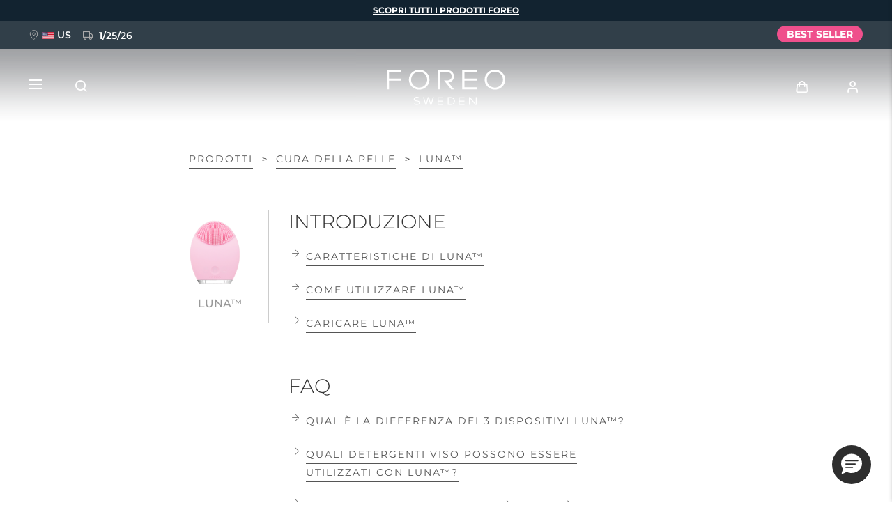

--- FILE ---
content_type: text/html; charset=utf-8
request_url: https://www.google.com/recaptcha/api2/anchor?ar=1&k=6LcpJcQlAAAAACcvGuRSD9rVeW7oYQOczPsoVlYk&co=aHR0cHM6Ly93d3cuZm9yZW8uY29tOjQ0Mw..&hl=en&v=PoyoqOPhxBO7pBk68S4YbpHZ&size=invisible&anchor-ms=20000&execute-ms=30000&cb=ai7xf22891f9
body_size: 49830
content:
<!DOCTYPE HTML><html dir="ltr" lang="en"><head><meta http-equiv="Content-Type" content="text/html; charset=UTF-8">
<meta http-equiv="X-UA-Compatible" content="IE=edge">
<title>reCAPTCHA</title>
<style type="text/css">
/* cyrillic-ext */
@font-face {
  font-family: 'Roboto';
  font-style: normal;
  font-weight: 400;
  font-stretch: 100%;
  src: url(//fonts.gstatic.com/s/roboto/v48/KFO7CnqEu92Fr1ME7kSn66aGLdTylUAMa3GUBHMdazTgWw.woff2) format('woff2');
  unicode-range: U+0460-052F, U+1C80-1C8A, U+20B4, U+2DE0-2DFF, U+A640-A69F, U+FE2E-FE2F;
}
/* cyrillic */
@font-face {
  font-family: 'Roboto';
  font-style: normal;
  font-weight: 400;
  font-stretch: 100%;
  src: url(//fonts.gstatic.com/s/roboto/v48/KFO7CnqEu92Fr1ME7kSn66aGLdTylUAMa3iUBHMdazTgWw.woff2) format('woff2');
  unicode-range: U+0301, U+0400-045F, U+0490-0491, U+04B0-04B1, U+2116;
}
/* greek-ext */
@font-face {
  font-family: 'Roboto';
  font-style: normal;
  font-weight: 400;
  font-stretch: 100%;
  src: url(//fonts.gstatic.com/s/roboto/v48/KFO7CnqEu92Fr1ME7kSn66aGLdTylUAMa3CUBHMdazTgWw.woff2) format('woff2');
  unicode-range: U+1F00-1FFF;
}
/* greek */
@font-face {
  font-family: 'Roboto';
  font-style: normal;
  font-weight: 400;
  font-stretch: 100%;
  src: url(//fonts.gstatic.com/s/roboto/v48/KFO7CnqEu92Fr1ME7kSn66aGLdTylUAMa3-UBHMdazTgWw.woff2) format('woff2');
  unicode-range: U+0370-0377, U+037A-037F, U+0384-038A, U+038C, U+038E-03A1, U+03A3-03FF;
}
/* math */
@font-face {
  font-family: 'Roboto';
  font-style: normal;
  font-weight: 400;
  font-stretch: 100%;
  src: url(//fonts.gstatic.com/s/roboto/v48/KFO7CnqEu92Fr1ME7kSn66aGLdTylUAMawCUBHMdazTgWw.woff2) format('woff2');
  unicode-range: U+0302-0303, U+0305, U+0307-0308, U+0310, U+0312, U+0315, U+031A, U+0326-0327, U+032C, U+032F-0330, U+0332-0333, U+0338, U+033A, U+0346, U+034D, U+0391-03A1, U+03A3-03A9, U+03B1-03C9, U+03D1, U+03D5-03D6, U+03F0-03F1, U+03F4-03F5, U+2016-2017, U+2034-2038, U+203C, U+2040, U+2043, U+2047, U+2050, U+2057, U+205F, U+2070-2071, U+2074-208E, U+2090-209C, U+20D0-20DC, U+20E1, U+20E5-20EF, U+2100-2112, U+2114-2115, U+2117-2121, U+2123-214F, U+2190, U+2192, U+2194-21AE, U+21B0-21E5, U+21F1-21F2, U+21F4-2211, U+2213-2214, U+2216-22FF, U+2308-230B, U+2310, U+2319, U+231C-2321, U+2336-237A, U+237C, U+2395, U+239B-23B7, U+23D0, U+23DC-23E1, U+2474-2475, U+25AF, U+25B3, U+25B7, U+25BD, U+25C1, U+25CA, U+25CC, U+25FB, U+266D-266F, U+27C0-27FF, U+2900-2AFF, U+2B0E-2B11, U+2B30-2B4C, U+2BFE, U+3030, U+FF5B, U+FF5D, U+1D400-1D7FF, U+1EE00-1EEFF;
}
/* symbols */
@font-face {
  font-family: 'Roboto';
  font-style: normal;
  font-weight: 400;
  font-stretch: 100%;
  src: url(//fonts.gstatic.com/s/roboto/v48/KFO7CnqEu92Fr1ME7kSn66aGLdTylUAMaxKUBHMdazTgWw.woff2) format('woff2');
  unicode-range: U+0001-000C, U+000E-001F, U+007F-009F, U+20DD-20E0, U+20E2-20E4, U+2150-218F, U+2190, U+2192, U+2194-2199, U+21AF, U+21E6-21F0, U+21F3, U+2218-2219, U+2299, U+22C4-22C6, U+2300-243F, U+2440-244A, U+2460-24FF, U+25A0-27BF, U+2800-28FF, U+2921-2922, U+2981, U+29BF, U+29EB, U+2B00-2BFF, U+4DC0-4DFF, U+FFF9-FFFB, U+10140-1018E, U+10190-1019C, U+101A0, U+101D0-101FD, U+102E0-102FB, U+10E60-10E7E, U+1D2C0-1D2D3, U+1D2E0-1D37F, U+1F000-1F0FF, U+1F100-1F1AD, U+1F1E6-1F1FF, U+1F30D-1F30F, U+1F315, U+1F31C, U+1F31E, U+1F320-1F32C, U+1F336, U+1F378, U+1F37D, U+1F382, U+1F393-1F39F, U+1F3A7-1F3A8, U+1F3AC-1F3AF, U+1F3C2, U+1F3C4-1F3C6, U+1F3CA-1F3CE, U+1F3D4-1F3E0, U+1F3ED, U+1F3F1-1F3F3, U+1F3F5-1F3F7, U+1F408, U+1F415, U+1F41F, U+1F426, U+1F43F, U+1F441-1F442, U+1F444, U+1F446-1F449, U+1F44C-1F44E, U+1F453, U+1F46A, U+1F47D, U+1F4A3, U+1F4B0, U+1F4B3, U+1F4B9, U+1F4BB, U+1F4BF, U+1F4C8-1F4CB, U+1F4D6, U+1F4DA, U+1F4DF, U+1F4E3-1F4E6, U+1F4EA-1F4ED, U+1F4F7, U+1F4F9-1F4FB, U+1F4FD-1F4FE, U+1F503, U+1F507-1F50B, U+1F50D, U+1F512-1F513, U+1F53E-1F54A, U+1F54F-1F5FA, U+1F610, U+1F650-1F67F, U+1F687, U+1F68D, U+1F691, U+1F694, U+1F698, U+1F6AD, U+1F6B2, U+1F6B9-1F6BA, U+1F6BC, U+1F6C6-1F6CF, U+1F6D3-1F6D7, U+1F6E0-1F6EA, U+1F6F0-1F6F3, U+1F6F7-1F6FC, U+1F700-1F7FF, U+1F800-1F80B, U+1F810-1F847, U+1F850-1F859, U+1F860-1F887, U+1F890-1F8AD, U+1F8B0-1F8BB, U+1F8C0-1F8C1, U+1F900-1F90B, U+1F93B, U+1F946, U+1F984, U+1F996, U+1F9E9, U+1FA00-1FA6F, U+1FA70-1FA7C, U+1FA80-1FA89, U+1FA8F-1FAC6, U+1FACE-1FADC, U+1FADF-1FAE9, U+1FAF0-1FAF8, U+1FB00-1FBFF;
}
/* vietnamese */
@font-face {
  font-family: 'Roboto';
  font-style: normal;
  font-weight: 400;
  font-stretch: 100%;
  src: url(//fonts.gstatic.com/s/roboto/v48/KFO7CnqEu92Fr1ME7kSn66aGLdTylUAMa3OUBHMdazTgWw.woff2) format('woff2');
  unicode-range: U+0102-0103, U+0110-0111, U+0128-0129, U+0168-0169, U+01A0-01A1, U+01AF-01B0, U+0300-0301, U+0303-0304, U+0308-0309, U+0323, U+0329, U+1EA0-1EF9, U+20AB;
}
/* latin-ext */
@font-face {
  font-family: 'Roboto';
  font-style: normal;
  font-weight: 400;
  font-stretch: 100%;
  src: url(//fonts.gstatic.com/s/roboto/v48/KFO7CnqEu92Fr1ME7kSn66aGLdTylUAMa3KUBHMdazTgWw.woff2) format('woff2');
  unicode-range: U+0100-02BA, U+02BD-02C5, U+02C7-02CC, U+02CE-02D7, U+02DD-02FF, U+0304, U+0308, U+0329, U+1D00-1DBF, U+1E00-1E9F, U+1EF2-1EFF, U+2020, U+20A0-20AB, U+20AD-20C0, U+2113, U+2C60-2C7F, U+A720-A7FF;
}
/* latin */
@font-face {
  font-family: 'Roboto';
  font-style: normal;
  font-weight: 400;
  font-stretch: 100%;
  src: url(//fonts.gstatic.com/s/roboto/v48/KFO7CnqEu92Fr1ME7kSn66aGLdTylUAMa3yUBHMdazQ.woff2) format('woff2');
  unicode-range: U+0000-00FF, U+0131, U+0152-0153, U+02BB-02BC, U+02C6, U+02DA, U+02DC, U+0304, U+0308, U+0329, U+2000-206F, U+20AC, U+2122, U+2191, U+2193, U+2212, U+2215, U+FEFF, U+FFFD;
}
/* cyrillic-ext */
@font-face {
  font-family: 'Roboto';
  font-style: normal;
  font-weight: 500;
  font-stretch: 100%;
  src: url(//fonts.gstatic.com/s/roboto/v48/KFO7CnqEu92Fr1ME7kSn66aGLdTylUAMa3GUBHMdazTgWw.woff2) format('woff2');
  unicode-range: U+0460-052F, U+1C80-1C8A, U+20B4, U+2DE0-2DFF, U+A640-A69F, U+FE2E-FE2F;
}
/* cyrillic */
@font-face {
  font-family: 'Roboto';
  font-style: normal;
  font-weight: 500;
  font-stretch: 100%;
  src: url(//fonts.gstatic.com/s/roboto/v48/KFO7CnqEu92Fr1ME7kSn66aGLdTylUAMa3iUBHMdazTgWw.woff2) format('woff2');
  unicode-range: U+0301, U+0400-045F, U+0490-0491, U+04B0-04B1, U+2116;
}
/* greek-ext */
@font-face {
  font-family: 'Roboto';
  font-style: normal;
  font-weight: 500;
  font-stretch: 100%;
  src: url(//fonts.gstatic.com/s/roboto/v48/KFO7CnqEu92Fr1ME7kSn66aGLdTylUAMa3CUBHMdazTgWw.woff2) format('woff2');
  unicode-range: U+1F00-1FFF;
}
/* greek */
@font-face {
  font-family: 'Roboto';
  font-style: normal;
  font-weight: 500;
  font-stretch: 100%;
  src: url(//fonts.gstatic.com/s/roboto/v48/KFO7CnqEu92Fr1ME7kSn66aGLdTylUAMa3-UBHMdazTgWw.woff2) format('woff2');
  unicode-range: U+0370-0377, U+037A-037F, U+0384-038A, U+038C, U+038E-03A1, U+03A3-03FF;
}
/* math */
@font-face {
  font-family: 'Roboto';
  font-style: normal;
  font-weight: 500;
  font-stretch: 100%;
  src: url(//fonts.gstatic.com/s/roboto/v48/KFO7CnqEu92Fr1ME7kSn66aGLdTylUAMawCUBHMdazTgWw.woff2) format('woff2');
  unicode-range: U+0302-0303, U+0305, U+0307-0308, U+0310, U+0312, U+0315, U+031A, U+0326-0327, U+032C, U+032F-0330, U+0332-0333, U+0338, U+033A, U+0346, U+034D, U+0391-03A1, U+03A3-03A9, U+03B1-03C9, U+03D1, U+03D5-03D6, U+03F0-03F1, U+03F4-03F5, U+2016-2017, U+2034-2038, U+203C, U+2040, U+2043, U+2047, U+2050, U+2057, U+205F, U+2070-2071, U+2074-208E, U+2090-209C, U+20D0-20DC, U+20E1, U+20E5-20EF, U+2100-2112, U+2114-2115, U+2117-2121, U+2123-214F, U+2190, U+2192, U+2194-21AE, U+21B0-21E5, U+21F1-21F2, U+21F4-2211, U+2213-2214, U+2216-22FF, U+2308-230B, U+2310, U+2319, U+231C-2321, U+2336-237A, U+237C, U+2395, U+239B-23B7, U+23D0, U+23DC-23E1, U+2474-2475, U+25AF, U+25B3, U+25B7, U+25BD, U+25C1, U+25CA, U+25CC, U+25FB, U+266D-266F, U+27C0-27FF, U+2900-2AFF, U+2B0E-2B11, U+2B30-2B4C, U+2BFE, U+3030, U+FF5B, U+FF5D, U+1D400-1D7FF, U+1EE00-1EEFF;
}
/* symbols */
@font-face {
  font-family: 'Roboto';
  font-style: normal;
  font-weight: 500;
  font-stretch: 100%;
  src: url(//fonts.gstatic.com/s/roboto/v48/KFO7CnqEu92Fr1ME7kSn66aGLdTylUAMaxKUBHMdazTgWw.woff2) format('woff2');
  unicode-range: U+0001-000C, U+000E-001F, U+007F-009F, U+20DD-20E0, U+20E2-20E4, U+2150-218F, U+2190, U+2192, U+2194-2199, U+21AF, U+21E6-21F0, U+21F3, U+2218-2219, U+2299, U+22C4-22C6, U+2300-243F, U+2440-244A, U+2460-24FF, U+25A0-27BF, U+2800-28FF, U+2921-2922, U+2981, U+29BF, U+29EB, U+2B00-2BFF, U+4DC0-4DFF, U+FFF9-FFFB, U+10140-1018E, U+10190-1019C, U+101A0, U+101D0-101FD, U+102E0-102FB, U+10E60-10E7E, U+1D2C0-1D2D3, U+1D2E0-1D37F, U+1F000-1F0FF, U+1F100-1F1AD, U+1F1E6-1F1FF, U+1F30D-1F30F, U+1F315, U+1F31C, U+1F31E, U+1F320-1F32C, U+1F336, U+1F378, U+1F37D, U+1F382, U+1F393-1F39F, U+1F3A7-1F3A8, U+1F3AC-1F3AF, U+1F3C2, U+1F3C4-1F3C6, U+1F3CA-1F3CE, U+1F3D4-1F3E0, U+1F3ED, U+1F3F1-1F3F3, U+1F3F5-1F3F7, U+1F408, U+1F415, U+1F41F, U+1F426, U+1F43F, U+1F441-1F442, U+1F444, U+1F446-1F449, U+1F44C-1F44E, U+1F453, U+1F46A, U+1F47D, U+1F4A3, U+1F4B0, U+1F4B3, U+1F4B9, U+1F4BB, U+1F4BF, U+1F4C8-1F4CB, U+1F4D6, U+1F4DA, U+1F4DF, U+1F4E3-1F4E6, U+1F4EA-1F4ED, U+1F4F7, U+1F4F9-1F4FB, U+1F4FD-1F4FE, U+1F503, U+1F507-1F50B, U+1F50D, U+1F512-1F513, U+1F53E-1F54A, U+1F54F-1F5FA, U+1F610, U+1F650-1F67F, U+1F687, U+1F68D, U+1F691, U+1F694, U+1F698, U+1F6AD, U+1F6B2, U+1F6B9-1F6BA, U+1F6BC, U+1F6C6-1F6CF, U+1F6D3-1F6D7, U+1F6E0-1F6EA, U+1F6F0-1F6F3, U+1F6F7-1F6FC, U+1F700-1F7FF, U+1F800-1F80B, U+1F810-1F847, U+1F850-1F859, U+1F860-1F887, U+1F890-1F8AD, U+1F8B0-1F8BB, U+1F8C0-1F8C1, U+1F900-1F90B, U+1F93B, U+1F946, U+1F984, U+1F996, U+1F9E9, U+1FA00-1FA6F, U+1FA70-1FA7C, U+1FA80-1FA89, U+1FA8F-1FAC6, U+1FACE-1FADC, U+1FADF-1FAE9, U+1FAF0-1FAF8, U+1FB00-1FBFF;
}
/* vietnamese */
@font-face {
  font-family: 'Roboto';
  font-style: normal;
  font-weight: 500;
  font-stretch: 100%;
  src: url(//fonts.gstatic.com/s/roboto/v48/KFO7CnqEu92Fr1ME7kSn66aGLdTylUAMa3OUBHMdazTgWw.woff2) format('woff2');
  unicode-range: U+0102-0103, U+0110-0111, U+0128-0129, U+0168-0169, U+01A0-01A1, U+01AF-01B0, U+0300-0301, U+0303-0304, U+0308-0309, U+0323, U+0329, U+1EA0-1EF9, U+20AB;
}
/* latin-ext */
@font-face {
  font-family: 'Roboto';
  font-style: normal;
  font-weight: 500;
  font-stretch: 100%;
  src: url(//fonts.gstatic.com/s/roboto/v48/KFO7CnqEu92Fr1ME7kSn66aGLdTylUAMa3KUBHMdazTgWw.woff2) format('woff2');
  unicode-range: U+0100-02BA, U+02BD-02C5, U+02C7-02CC, U+02CE-02D7, U+02DD-02FF, U+0304, U+0308, U+0329, U+1D00-1DBF, U+1E00-1E9F, U+1EF2-1EFF, U+2020, U+20A0-20AB, U+20AD-20C0, U+2113, U+2C60-2C7F, U+A720-A7FF;
}
/* latin */
@font-face {
  font-family: 'Roboto';
  font-style: normal;
  font-weight: 500;
  font-stretch: 100%;
  src: url(//fonts.gstatic.com/s/roboto/v48/KFO7CnqEu92Fr1ME7kSn66aGLdTylUAMa3yUBHMdazQ.woff2) format('woff2');
  unicode-range: U+0000-00FF, U+0131, U+0152-0153, U+02BB-02BC, U+02C6, U+02DA, U+02DC, U+0304, U+0308, U+0329, U+2000-206F, U+20AC, U+2122, U+2191, U+2193, U+2212, U+2215, U+FEFF, U+FFFD;
}
/* cyrillic-ext */
@font-face {
  font-family: 'Roboto';
  font-style: normal;
  font-weight: 900;
  font-stretch: 100%;
  src: url(//fonts.gstatic.com/s/roboto/v48/KFO7CnqEu92Fr1ME7kSn66aGLdTylUAMa3GUBHMdazTgWw.woff2) format('woff2');
  unicode-range: U+0460-052F, U+1C80-1C8A, U+20B4, U+2DE0-2DFF, U+A640-A69F, U+FE2E-FE2F;
}
/* cyrillic */
@font-face {
  font-family: 'Roboto';
  font-style: normal;
  font-weight: 900;
  font-stretch: 100%;
  src: url(//fonts.gstatic.com/s/roboto/v48/KFO7CnqEu92Fr1ME7kSn66aGLdTylUAMa3iUBHMdazTgWw.woff2) format('woff2');
  unicode-range: U+0301, U+0400-045F, U+0490-0491, U+04B0-04B1, U+2116;
}
/* greek-ext */
@font-face {
  font-family: 'Roboto';
  font-style: normal;
  font-weight: 900;
  font-stretch: 100%;
  src: url(//fonts.gstatic.com/s/roboto/v48/KFO7CnqEu92Fr1ME7kSn66aGLdTylUAMa3CUBHMdazTgWw.woff2) format('woff2');
  unicode-range: U+1F00-1FFF;
}
/* greek */
@font-face {
  font-family: 'Roboto';
  font-style: normal;
  font-weight: 900;
  font-stretch: 100%;
  src: url(//fonts.gstatic.com/s/roboto/v48/KFO7CnqEu92Fr1ME7kSn66aGLdTylUAMa3-UBHMdazTgWw.woff2) format('woff2');
  unicode-range: U+0370-0377, U+037A-037F, U+0384-038A, U+038C, U+038E-03A1, U+03A3-03FF;
}
/* math */
@font-face {
  font-family: 'Roboto';
  font-style: normal;
  font-weight: 900;
  font-stretch: 100%;
  src: url(//fonts.gstatic.com/s/roboto/v48/KFO7CnqEu92Fr1ME7kSn66aGLdTylUAMawCUBHMdazTgWw.woff2) format('woff2');
  unicode-range: U+0302-0303, U+0305, U+0307-0308, U+0310, U+0312, U+0315, U+031A, U+0326-0327, U+032C, U+032F-0330, U+0332-0333, U+0338, U+033A, U+0346, U+034D, U+0391-03A1, U+03A3-03A9, U+03B1-03C9, U+03D1, U+03D5-03D6, U+03F0-03F1, U+03F4-03F5, U+2016-2017, U+2034-2038, U+203C, U+2040, U+2043, U+2047, U+2050, U+2057, U+205F, U+2070-2071, U+2074-208E, U+2090-209C, U+20D0-20DC, U+20E1, U+20E5-20EF, U+2100-2112, U+2114-2115, U+2117-2121, U+2123-214F, U+2190, U+2192, U+2194-21AE, U+21B0-21E5, U+21F1-21F2, U+21F4-2211, U+2213-2214, U+2216-22FF, U+2308-230B, U+2310, U+2319, U+231C-2321, U+2336-237A, U+237C, U+2395, U+239B-23B7, U+23D0, U+23DC-23E1, U+2474-2475, U+25AF, U+25B3, U+25B7, U+25BD, U+25C1, U+25CA, U+25CC, U+25FB, U+266D-266F, U+27C0-27FF, U+2900-2AFF, U+2B0E-2B11, U+2B30-2B4C, U+2BFE, U+3030, U+FF5B, U+FF5D, U+1D400-1D7FF, U+1EE00-1EEFF;
}
/* symbols */
@font-face {
  font-family: 'Roboto';
  font-style: normal;
  font-weight: 900;
  font-stretch: 100%;
  src: url(//fonts.gstatic.com/s/roboto/v48/KFO7CnqEu92Fr1ME7kSn66aGLdTylUAMaxKUBHMdazTgWw.woff2) format('woff2');
  unicode-range: U+0001-000C, U+000E-001F, U+007F-009F, U+20DD-20E0, U+20E2-20E4, U+2150-218F, U+2190, U+2192, U+2194-2199, U+21AF, U+21E6-21F0, U+21F3, U+2218-2219, U+2299, U+22C4-22C6, U+2300-243F, U+2440-244A, U+2460-24FF, U+25A0-27BF, U+2800-28FF, U+2921-2922, U+2981, U+29BF, U+29EB, U+2B00-2BFF, U+4DC0-4DFF, U+FFF9-FFFB, U+10140-1018E, U+10190-1019C, U+101A0, U+101D0-101FD, U+102E0-102FB, U+10E60-10E7E, U+1D2C0-1D2D3, U+1D2E0-1D37F, U+1F000-1F0FF, U+1F100-1F1AD, U+1F1E6-1F1FF, U+1F30D-1F30F, U+1F315, U+1F31C, U+1F31E, U+1F320-1F32C, U+1F336, U+1F378, U+1F37D, U+1F382, U+1F393-1F39F, U+1F3A7-1F3A8, U+1F3AC-1F3AF, U+1F3C2, U+1F3C4-1F3C6, U+1F3CA-1F3CE, U+1F3D4-1F3E0, U+1F3ED, U+1F3F1-1F3F3, U+1F3F5-1F3F7, U+1F408, U+1F415, U+1F41F, U+1F426, U+1F43F, U+1F441-1F442, U+1F444, U+1F446-1F449, U+1F44C-1F44E, U+1F453, U+1F46A, U+1F47D, U+1F4A3, U+1F4B0, U+1F4B3, U+1F4B9, U+1F4BB, U+1F4BF, U+1F4C8-1F4CB, U+1F4D6, U+1F4DA, U+1F4DF, U+1F4E3-1F4E6, U+1F4EA-1F4ED, U+1F4F7, U+1F4F9-1F4FB, U+1F4FD-1F4FE, U+1F503, U+1F507-1F50B, U+1F50D, U+1F512-1F513, U+1F53E-1F54A, U+1F54F-1F5FA, U+1F610, U+1F650-1F67F, U+1F687, U+1F68D, U+1F691, U+1F694, U+1F698, U+1F6AD, U+1F6B2, U+1F6B9-1F6BA, U+1F6BC, U+1F6C6-1F6CF, U+1F6D3-1F6D7, U+1F6E0-1F6EA, U+1F6F0-1F6F3, U+1F6F7-1F6FC, U+1F700-1F7FF, U+1F800-1F80B, U+1F810-1F847, U+1F850-1F859, U+1F860-1F887, U+1F890-1F8AD, U+1F8B0-1F8BB, U+1F8C0-1F8C1, U+1F900-1F90B, U+1F93B, U+1F946, U+1F984, U+1F996, U+1F9E9, U+1FA00-1FA6F, U+1FA70-1FA7C, U+1FA80-1FA89, U+1FA8F-1FAC6, U+1FACE-1FADC, U+1FADF-1FAE9, U+1FAF0-1FAF8, U+1FB00-1FBFF;
}
/* vietnamese */
@font-face {
  font-family: 'Roboto';
  font-style: normal;
  font-weight: 900;
  font-stretch: 100%;
  src: url(//fonts.gstatic.com/s/roboto/v48/KFO7CnqEu92Fr1ME7kSn66aGLdTylUAMa3OUBHMdazTgWw.woff2) format('woff2');
  unicode-range: U+0102-0103, U+0110-0111, U+0128-0129, U+0168-0169, U+01A0-01A1, U+01AF-01B0, U+0300-0301, U+0303-0304, U+0308-0309, U+0323, U+0329, U+1EA0-1EF9, U+20AB;
}
/* latin-ext */
@font-face {
  font-family: 'Roboto';
  font-style: normal;
  font-weight: 900;
  font-stretch: 100%;
  src: url(//fonts.gstatic.com/s/roboto/v48/KFO7CnqEu92Fr1ME7kSn66aGLdTylUAMa3KUBHMdazTgWw.woff2) format('woff2');
  unicode-range: U+0100-02BA, U+02BD-02C5, U+02C7-02CC, U+02CE-02D7, U+02DD-02FF, U+0304, U+0308, U+0329, U+1D00-1DBF, U+1E00-1E9F, U+1EF2-1EFF, U+2020, U+20A0-20AB, U+20AD-20C0, U+2113, U+2C60-2C7F, U+A720-A7FF;
}
/* latin */
@font-face {
  font-family: 'Roboto';
  font-style: normal;
  font-weight: 900;
  font-stretch: 100%;
  src: url(//fonts.gstatic.com/s/roboto/v48/KFO7CnqEu92Fr1ME7kSn66aGLdTylUAMa3yUBHMdazQ.woff2) format('woff2');
  unicode-range: U+0000-00FF, U+0131, U+0152-0153, U+02BB-02BC, U+02C6, U+02DA, U+02DC, U+0304, U+0308, U+0329, U+2000-206F, U+20AC, U+2122, U+2191, U+2193, U+2212, U+2215, U+FEFF, U+FFFD;
}

</style>
<link rel="stylesheet" type="text/css" href="https://www.gstatic.com/recaptcha/releases/PoyoqOPhxBO7pBk68S4YbpHZ/styles__ltr.css">
<script nonce="m8Yz-vZHU-z20XqD232S6Q" type="text/javascript">window['__recaptcha_api'] = 'https://www.google.com/recaptcha/api2/';</script>
<script type="text/javascript" src="https://www.gstatic.com/recaptcha/releases/PoyoqOPhxBO7pBk68S4YbpHZ/recaptcha__en.js" nonce="m8Yz-vZHU-z20XqD232S6Q">
      
    </script></head>
<body><div id="rc-anchor-alert" class="rc-anchor-alert"></div>
<input type="hidden" id="recaptcha-token" value="[base64]">
<script type="text/javascript" nonce="m8Yz-vZHU-z20XqD232S6Q">
      recaptcha.anchor.Main.init("[\x22ainput\x22,[\x22bgdata\x22,\x22\x22,\[base64]/[base64]/[base64]/bmV3IHJbeF0oY1swXSk6RT09Mj9uZXcgclt4XShjWzBdLGNbMV0pOkU9PTM/bmV3IHJbeF0oY1swXSxjWzFdLGNbMl0pOkU9PTQ/[base64]/[base64]/[base64]/[base64]/[base64]/[base64]/[base64]/[base64]\x22,\[base64]\\u003d\x22,\x22E8K0Z8Kjw4MRbcOmw7vDkcOCw7xtYsKqw4XDvyx4TMK3wr7Cil7CpcKeSXNwQ8OBIsKNw5VrCsKqwpQzUV08w6sjwo8Pw5/ChT/DosKHOHo2wpUTw5QRwpgRw55hJsKkRMKKVcORwqkww4o3wpLDgH96wrNPw6nCuAPCkiYLZz9+w4tJMMKVwrDChcOOwo7DrsKDw4EnwoxUw7Zuw4EIw5zCkFTCvsKENsK+QV1/e8Kdwoh/T8OFPBpWXMOMcQvCrygUwq9dZMK9JGvCvzfCosKZH8O/w6/DvkLDqiHDrhNnOsOWw6LCnUlrfEPCkMKUNsK7w68Iw6thw7HCocKkDnQnDXl6P8KiRsOSKcOCV8OyajN/[base64]/wpTCkH8Aw6tDccOSwpwlwqA0WS51wpYdFxkfAxHCoMO1w5ATw6/CjlRVBsK6acKRwpNVDiXCkyYMw7YRBcOnwoF9BE/[base64]/[base64]/DlV5Zw4MXTMO+PDdmcsOqW8OUw5rCiRHCk0MhDEXCv8KXA34IegdUw7nDsMO5JsOQw6Itw6kwNXBUVcKAY8KAw47DocK+LsOVwrpJwpjDjx7Dk8OCw4jDnnU9w4I2w7HDgcKjLUIjOsOJCMKkIcOzwrBQw4kDETvDkCooesK6woIWwoDCtQrClkjDqCzCisOjwr/DgcOVTykbScOGw5XDqMOMw7/ChcOTAn/CpkTCj8OHTsK1w6lJwqHCscOqwqhlw4N+UwgPw5LCvMOpK8Oqw4JNwpfCi0/CvyPCjsOQw7HDj8O1U8KnwpYswp7CjsO4wqBAwr/DqnXCuwnCtUA+wpLCrFLDqQBiXsKGQcO4w40Nw4/DkMOwZcKEJHRfTcOJw4rDmMO6w6DDnMK/w4vCocOHZsObWw/DkxPDrcOqwqLDpMKhw5TCicK6DsO/w593aWdhC1HDi8OmEcOkwqJrwrwqw5rDmMOUw4sRwqTDm8K5DsOBwo9Jw7VgJsOUCkPCvl/CuCJrw4zDv8OjGRzChUsPP2LChMOKb8OUwpcFw5zDo8OqeS1QIsOnDkp1FMOfVGTCoiVtw4bDs2ptwoPCpB7CsSU5wp8CwqXCpsO3wo3ClSgFe8OIRsOPayJ5AjvDgkzCkcKtwp7Dn2Nrwo/Di8KuP8KQEsO5VsKHw7PCr0DDlcKAw6Nyw4NPwr3CtiTChhNvDsKqw5/CncKUw483OMOpwqrCmcOqMQnDgUvDtwTDsXwPbEnCmMKYwpZFIT3Dsl11bnsSwrFpwrHCi0l1PMO/wr4nY8KCR2Udw5MqN8Kyw4UEw6xmGEYdf8O6wpQcY37CsMOhL8OLw6d+WMO/wo9TezHClAXCiBrDvgzDhWpDw60nacO8wrEBw68lQ0TCl8O4KcKcw4/DgHHDqilEw7fDkkrDtnjCtMObw4PCiww8Vl/DlcOhwpFQwptYDMK0DGbCl8KrwpHDhBwmAXHDtsOGw75fA3TCl8OIwp9Mw57DqsOYV2pbbsKZw6tdwpnDocOYGsKmw5XCssKzw45uYVNDwrTCqgXCgMKzwofCp8KIFsOewofCoRlMw7LClVolwp/CvlQhwoMSwqvDoFMOwqE3wpLChsOrax/DgmTCuwPCgy86w6bDumfDrj7Dq2/ChMKfw6DCi2M9asOrwp/[base64]/DrnLDqmxNGz1swofDhk/DuSPCksKZCgTDucKlZEbCkMKSZ24dLTgrWWx/[base64]/fjAXwpjCl2/Dn8Kww68oAsKQwrTDsMKAGyHDp8KfFUTCgTsFwrjDhiEiw6drwpcww7AKw47DjcOpNMKzw41OTjgEcsOIw6NnwokoWzUdLwnCiHDCm2www6HDgzllN1snw7Rjw5LDqcOcB8K7w7/[base64]/[base64]/[base64]/CoVkPw5UbagUqw4fCl0IpfUoFw7/[base64]/[base64]/akbCin/CicK5wrfDgMOXw7YCImvDqcKuw6zCsHwVwrtlFMKqw5nCiyrCkCQTIsOmw6h8GWAqWsOTAcK2XTbDgAnDmTo2wpbCnGdtw4rDiCAqw5rDkCc/[base64]/[base64]/[base64]/w7vDqMKCwoPCmsKew5IVw4BtPcKTXMOLw7Eaw6TCqiJGCkIWdsOyCz4rQcKBFX3CtgI7R3YNwoLCnsOCw5PCjMKhLMOGXcKfd1xhw49kwp7CrFcgT8KVUhvDpC7Cg8KKF1bCucKsBMKOfkVpA8OwL8OzYWPDghEnwpsLwqAbecOJw4/Ch8K9woLCpMOOw44ewpBlw5/DnkHCk8OdwoPChx3CvsO1wroLe8O3GDHCisOZBcK7b8KGwoTCmjXCpsKWO8KXQWx0w6/[base64]/DqsKxw6V1wq7DlRXDmMKuGcOAMH7DkMKEJcKtwpnCgi7CgsOXTMKWEm7CpzLDhMOQMmnCsCfDu8OTd8K3NRENRllVBGjCisKrw7sEwrJgFDljw5/Co8KMw4rDscKSw5nClzMJNMOBMynDhRADw6vCjsOPCMOtwpnDpUrDocKUwq48McK4wrbDs8ONZDoORcK5w7nCoFcWek5Ew6vDicK2w6MGZjLCssK/w7/[base64]/w6LDnUBiYcKDw5rDqjJmwrzDhsOcUsO/QkPCpwfDjz3CmcKjaG3DgsKuaMOBw4ppaSwLNxfDg8OAGQDDjGllETl6eErCs1fCoMKNGMOzDsK1eUHDtA3CiBzDjFtGwqcoTMOTSMOOwoLCoUgRUFbCisKGDQZCw4NbwqI6w5U+Uy0xwpECMFfCpCrCrEJmw4bCuMKXwpR6w4HDr8KraEltWcKEd8O5w75/TsO7woYCCn8yw6PChTM8cMOgXcKlHsOtwodIU8O1w4nCgQMoHVkkSMO5DMK7w5QiFVPDlnwudMOjwpDDrnvDtCBzwqfDoxnDlsK/[base64]/[base64]/Cp8OSE8KLwqTDtmLDm8KdYMOoTRFtMRw/JMOewq3CinPDusOBAMO8wp/CojjDkcKJwogjwpF0wqU1asOSLirDhMOww7XCg8O5wqsEw40ifATCpX9GdMO3w5DCmVrDrsO+e8O9b8KFw7d5w7jDnwDDlFVZTcKYXsOFB0JQHcK1IcOJwpwdFsOIV3/CiMK/w6rDosK2RW/DuwskT8KaJXXDu8Ohw7BTw5pNJjUHecKcB8Kmw6LDocOhw6XCiMOmw7/[base64]/Dt8K4w67Cj8O6wqAbw73DjsO3wpJWZ8OYw6nDpMKZwqPCuFBlw7XCgMKrR8OaF8Kww7LDgMOZcsOJcgMoQgjDgRQrw4oKw5vDmV/DiB3CtcOIw7TDsTbDo8O0bwvDqDtbwrYHG8OvI3zDhFvCtmlrNMOgBhLCqwk+w5bDkFocw5PCjyfDh3lUwoNRXBIGwp86wqwnTQjDgSJCRcOSwoxWwq3Dg8K/GsO7Y8KMwpjDm8OIQDNVw4LDlsKmw6NKw4/CoV/CusOzwpNmwoJIw7nDgMO+w58YFTTCiCYvwqM4w7zDkcOywqYIFnBPwq5/w4/CujjCrMOPwqEvwogvw4Ujb8Osw6jCuXoowpRjJWIRw5/CvVfCtBNKw6Ilw6TClV3CszvDp8OTw615LsOnw4DCjDsVEcOlw7oxw5hqcMKnT8K0w4BuaGMvwqcswq8ZDi9gw7chw5Zzwpgvw5QzJDIqZhNvw7kGHBFoMsOhaDbDogFWWkp5w6seQcKTVwDDtXXCoAJtbHbCncODwog5MyvCi1jCiE3DhMK/ZMOlXcO8w59aDMKSOMKvwqNww7vDiht/[base64]/wqDCqsOew4VYMMOcwp85bwQewp7DrsO7JRxeXhY0wpAJwp0xd8KAf8Olw6EifsOHwrUVw5smwpPDp2Fbw7Bcw5tIN2QJw7HCqBFKF8OmwqNTw6wtw5drbcOXw7rDksKCw54SXcK2K2/CmXTDpcOHwrvCtUrCukrClMKWw6rCvwPDnA3DsgHDssKpwo7Cu8OpLMKzwqEBMsOgYsKdQMOnJcONwp4Xw70Hw73DisKxw4BEFcKtw5bDtTp1PcKmw5Z8wocFw7ZJw5E3ZcKjBsO7B8OYMzAfbF9eYDjDrijDtsKrKsOvwoZ8bBg7DsO/[base64]/[base64]/IyvDqSbCs8KjwodcWTYDwpbCux09wpowPTbDkcOqw5nDmk9iw6Enwr3CvjTDlSF+w6TDmRPDncKCw5o0c8Kxwr/DrmHCliXDr8KMwqFuf3kbw7UtwqkUU8OLIMOXw6rCgATDl0XCk8KAUXhPdMK3worChcO7wr3DrsK0JDA5HAPDinTDq8K8WC0gfcKyWcOcw5zDncKNbsKfw61WTcKTwrhmFsO3w7nDlSlCw5bDiMKwZsOTw51vwqFUw5fCo8OPacKPwqYZw5XDrsO8EV/[base64]/Dg8K7HsKCw7jDoWfCh8KRwr4ywr/Du3t+XCFQacKEwoECwpTCvMKQWsOGwpbCj8KywqXCqsOpJiMGHMKSEcKwWRwbBm/DqDJYwrE8e3HCjMKNOcOkCMKFwpQgwpLCpzpTw7HCjcKhIsOHDRjDkMKNwqZ2SyfCucKAYURawoQJdMOBw5Z5w6zCqgfCryjCohfDpsOGBsKEwrfDjBXDjcOLwpzDplY/GcK6JcKpw7nDkRbDv8KDTMKzw6PCosKDPEVzwprCpmnDki/CrWxJRMOrVVBzO8KXw4bCpMKhOXfCpgHDnznCq8K7wqZMwrwURsOxw5fDmsOqw7cCwqBnHMOKK11lwqksf3DDv8OXFsOPwoHCkkgkNyrDrhHDh8K6w5zChsOJwpfDqgchw4PDg2rDkcOzw5Qswr7DsiN0T8OcFMKMw6fDv8K8cFLDrzQMw7vDpsKXwqUFwp/DlGfCkMOzRzFAPwk9SjR4d8KCw43CvnVFZsK7w6kxDsKWRBPCrsKCwq7Cn8OJwpRoRWQ+H2lrYRlkTsOrwoIbEhvCpcKDF8O4w4oZen/DuCLCuXnDhsKEwqDDmGlhdXYlwoh/JxDDvQtxwqkKA8Oyw4vDlE/CpMOTwr5qwp3CicK0EcKOW0bCpMOCw7/DvcO9TMOSw7XCvMKjw70Lw6c+wptSw5zCjMKSw5BEwqzDq8Oewo3CnzR+RcOhfMKmGV/Dr2oNwpbCu18rw47Djw1ow502w5bCsCDDhkNGTcK6wppbE8OMH8KXJsKnwo50w5TCnBzCjcOHMnJhCXTDix/CiAFqwrZnUsOsG3lobcOxwrzCpVxFwr5EwpLCsiZEw5HDnWg1fD3CusO5w5w9GcO6w4TCn8OMwpRcLHPDgnkLEVALB8OgAUtEe3jCsMOBGQcqPQ8Ww4DDvsOowq3DuMK4X0M3CMK2wr4cw4MVw6vDncKPOTbDn0JWc8OPAw7Cs8KXfQHDrMODfcKow5kDwrTDoD/DpAvCoSDChF3Ct2fDuMOvAA8NwpdXw48HCMK7eMKiOWd6axPCox3ClgjDqFjDvG/Dr8KTwoAMwpvCjsKxT0rDpjfDiMKVKybDiF/CqcKuw6Y9TMKcHRA7w7bCplzDuh7Di8KVX8OiwonDuyA4TnXCth7DhTzCoAMMKyzCoMKxwopPw6fDo8OxX0rCvDdwb2rDhMK0wrHDtWrDksOgAk3Dp8OCG3Jpw6VIw5jDncK+aFjDs8OiaCJERcO5Gi/[base64]/CtgvCicOmD03CmsKAw5IOwofCog/ChMKEB8K/w4kmCUQ0wrLCqz1mbR3DjiF/[base64]/CsjInw7fDkX9/w5pAE1ISw6XCoMOvHkbDt8K8F8OnT8KqcsOMw7vCiHrDkcKNIMOhJF/DqCHCgsOiw7vCpxFxR8OYwp1GHnFXT2jCv24zX8O/w6FFwqEJPH3Cqk/DoncZwr8Ww4zDncOuw5/[base64]/CjsO1XCjDjMOVWipQdlnDoS5lwoTCtMKgR8OxdsO8w5PDiy7CgT9bw4bDr8KUCTPDrnM0Q0nCrUpQFWMTHH3DnUAPwpgywppafjFNw7Bba8KOJMOTNcO8w6zCrcO0wqfCjFjCtghvw51xw7ozOgfCqQ/[base64]/[base64]/CmS0BLsObRB45WHjDgMKTwrPDp0/CisKLwqBREsKWf8K5wrZLwq7DtMKcd8OUw4dJw5BFwotXWSHDgxxHwpAXwosxwrbDl8OlL8OjwoTDpTo5wrMaSMOlBnPCtgxFw6VifRh1w5XCrn5jUMK+Y8OkfMKoF8OVW1/DrCTCk8OaO8KoGA3Co1DDqMK0UcOdwqJXVcK4ScOOw6rCvsObw40IacKfw7zDqCjCksO8wqzDpsOpP1MSMx3Dk2HDnCkRL8KTBAHDhMKJw603FigYwr/CjMKwezjCkCBZw43CsjRCMMKQU8OCw6howqxWHkw3w5TCpiPCpMOGHS48I0YqPDzDt8O7X2XDky/CnBgeVMOPwojCjsOsLkdvwpYMw7zCiQgEIkbCsDFGwoo/[base64]/DvX13w4zDmWZPcQjCm8OsHE8MPMOdBMK/w7JJYWnDk8OoC8OVbmfClGXDlMKjw6LDpDtPwpstw4IDw4vDhXDDt8KPHk09wpIkw7/CiMK+w7HDksOEwpJ2w7PDrsKpw5XCkMKKwp/Do0LCgiFreD1iwpjCgMOgw7cfE0IaAkXDiQU1ZsOswoJjwoLDlMOcw6fDocKgw7Mcw4wHVMO4wo9FwpdqJcOMwrDDmXjCscO2wo/Dr8KQCMKjL8OKwq9aCMOxcMOxVUPCv8K0w4TDshbCj8ONw5BTwqbDvsK3wp7CmylRw6nDqMKaAcOAAsKsPsOYEsKjw4ptwpPDmcOaw4nCs8Oow6fDr8OTbsKPw4wrw7taOMKxwrZywqTDhhcieFsJw7J/wqZrAitcb8OhwobCp8KNw7XCjS7Drg4cCsOZPcOyScO3wrfCrMKNTxvDn1FTNxvDhsOtLcOSEmNBVMO1AW7DucO1KcKdw6HChsOCN8KEw6zDnCDDrhHCsgHChMOcw4/DsMKcY2geIU9QBTTCt8OAwr/[base64]/w6vCqx8fIMOFHiFIwrXDp8KPaW/CvsOuw7YwFsOIScO3wqNlw4tLYcOow4YbMiBGQgNrMwHCjMKxFMKJMFnDl8K/LcKHXXsDwp3ClcOVR8ObJFPDtcObw74NDsK6w7NAw4MjDTVRLsKkLEvCuSrClMOwL8OTFAPCkcOywrJjwqIvwoPDtcOcw63Dt0tZw4UKwrB/ecKDIsKbWxYEO8OwwrvCjT4sQHzDocOidjd7e8K/cgZzwpdoSEbDv8KJN8KndSXDoWrCkX0GFcO0w4wDWSciF37DssONM3DDgMOWwplTBcKHwoLDl8OxY8OQR8KzwpnCpsKBw5TDuEtOw5XClsOWGcKbBMO1ZMKVczzCtXPDs8KRJ8OXB2UawoRYwprCmWTDhnUfJsK+OnDCoWlcwqIMDRvDhTfDuwjChGnDtMKfw6/DicOmw5PCohzDiSrDqMOtwoJyB8Kcw4cdw6jCs09rwoJxBSzDtlnDiMKVw7kgKWbCiA3DvMKDC2DDr0oDLQx/[base64]/[base64]/[base64]/[base64]/[base64]/Dj8KNwonDoWYCwoPChMKXJyXDhsKlw6PDucK6wrDCt0vDrcK0R8OnD8K2wq7CicOjw5bCl8KrworDk8KZwrwYQi00w5LDs2jDsgxxRcK0bcKxw4fCn8Omw6MSwpDCv8Klw7NcSW9vHyhewp1lw4TDhMOhesKXAy/CtcKLwoXDvMOmJsOxBMO6R8K3VMKvO1bDkD3DuBbDgG3CtMOhGSrDmU7Dk8Krw6UswrLDt1BDwpXDjcKEVMKvOU9RC3gBw71IbcKpwqbDikp9LsK4wpA3w6sUEHPCjXxBcDwoEDPCiXBHfifDvi3DnFxjw4/[base64]/[base64]/[base64]/[base64]/Cq8OkOh8uw7QiUMKLXwHCimjCosKNwpAVLk86wptDw7N/DMOBGcK6w7NhVn1+eRvClcOQTsOsQMKtGsOcw5o8wq0nwq3CuMKGw7w8D2nClcKRw78xDVfDosOcw4zDjsOqw4pLwpNQVnzDuwzCtRnCoMOawoDCnjRdfsK9wo/DoHBLCTXCgQoAwo9BCsKucl9XaFTDiUJDw4xfwr/Drw3DvXEvwol6AEHCqzjCpMKLwrUcSUTDicOYwonDtcOkw7czVcKmdTLDl8OIADlnw7o2TBh3ZsODDMKLODnDlDIJdEbCnEhnw4d+OmLDvcOdJMO/wrDDmkrCmcOuw4bCt8K2OwFrwrjCt8KGwp9MwrdeB8KUNMOJbsO5w49rwrHDnB3CscO3DBXCrU7ClcKnfSvDrcOjQ8OTw4nCp8OrwpETwqFHQHfDucO6IXkRwovCt1TCgEHDpHcpFmt/wpjDtnEeLGzDmGbDicOHNB18w6p3MTQ/bsKrQ8OmeXfCt2LCjMOUw70mwop0UkZ+w5w2wr/[base64]/O8OWKMK/wpxww55/b0jCgcOSFMKtC1Byw5TDoGhEw5pmcGTCmVZQw45jwrldw7cKCBDChDfDu8Otw4nDp8OIw47CtxvCncORwr0ew4g8w7N2WcKCZsKTRsKQdX7CqMOtw4DDnxrCksKOwqwVw6PCp13DhMKWwoXDk8OQwpvCtsO4WMK6c8OaPWoIwoRIw7hoC0/Cp3nCqkfCmcONw7QFXsOwezEuwq9HCsOZMlNZw7jCg8Odw6zCuMKfwoAUT8Obw6LDvxrDhsKLRsOoGh/ChsO7dhHCqMKEw5l6wpLCqcOQwoQJMz/Ck8KfED44w67Ctgxdw6TDgBFbfVN0w4kXwpxwcsOSKVzCq3fDj8OXwrnCrT1Lw5bClsOJw57CrcKFScO/[base64]/[base64]/[base64]/T8KTTcOUwrBPUcKhTBw/w7LDqG7DvCksw4YxbShIwqhtwqPDhg7DsGxlAlQow57DrcKDwrIqwokzbMKUw6Iuw4/Cm8Oww5bDiB7DocOIw7PClH0CKwzCksO7w6RfXMO2w7pPw4fCry14w4VrQ0pxDcKYwq5ZworDpMKWw5hOWcK3C8OtJ8KBHHpMw6Qqw5HDj8Kcw5/Cs1PDu3NnZ1MPw4TCiwQcw6FRLsK0wq5vE8OZNBdBYVAtYsKTwqTCjgI9J8KNw5FMacOPHcK8woLDn3cCw4nCssOZwq9yw4oHdcOkwpzCuyjCusKKwo/DvsKUX8KAcm3Dmk/CqifDjsKJwr3CksOxw5tmw78sw77Dlx/Cp8OWwo7Cq17DrsKAFlogwrsRw55necKJwqFVUsK6w67DrwzDtH3CnToWwpBIwrrDnUnDjsKtK8KJwprCs8KywrYTNgHCkQh2w5gpw4xgwoo3w4FtHcO0BBfCvsKPw4HDtsKVFTtjwqV7fhlgwpvDiE3ClFYPYMOkV3/DjkvCkMKnwojDqFUvw5bCrsOUw6gUS8OiwrrDjDfCm3LDnR8ww7bDsG7Dk0IUKMONK8KYw47DkSLDhj3Do8KBwpgkwpwNWsO2w4Aow5gjasOIwoc+AMOeegNjEcOaKcO9WyJYw5sbwpLCocOuw75Pwq3CuynDgQRKczjDkzjCmsKaw51lwpvDvhPChAoywr/[base64]/Ct8OfTcKWGkUJcsKlwqUTw4M7a8OPXMOqYQ3DsMKcejYpwpnDhzxTMMKEw5PCicOJwp7DvsKRwqlMw5oCwpZpw4tSw4LCqn5mwoZlEiXDrMOVcMKqw4pew7vDuxpfw6N6w4/DinbDizvCm8Knwp11GsOFBcOMPAzCpMKHCsKBw5JrwoLCnxJxwrolGGLDjDxfw4YWGD1FSWnCmMKdwoDCusOwUC11wpzChQkde8OpAjlAw558wqnCnUbCt2DCtF/[base64]/w5HCm8KdMhPDhsKywpIqwpUSNsORWwzCssOywrbCqsOUwpDDomIXw6DDuxsjwrUQXh/[base64]/[base64]/w48dEgLDiH3DrcOJHi7Dl8Ouwp/CqjTDoiYJeDc6WxXCvWzCmcOyaDRYwpDCrcKMcQE+A8KdNGtXw5Nrw59LZsODwoPCuE8bwpcvcgDDqwDCjMO/w65VZMOjWcONw5ACYgjCo8KXwoHCi8OMw4XCkcK9Ig/Cm8K7Q8Kgw6wafQRQKRDCisONw6rDicKgwpPDjjssPFZ/fiLCm8K4WsOuU8KGw77DpMObwqpJecOcbsKew6/[base64]/[base64]/DtcOSHEPDt8Kkbg/DsMODRy7CusOJa1fCgnsVM8K9XMOOwp/CkMKnwpHCtVnDusKiwoNRQMO4wop6wrHCtXrCqB/DnMKfBy3CvQTCkcOTcE/[base64]/w6R4PVZGcyQSE8KEF8OewoQmwr7DjcKTwp9OS8KCwqJYFcOSwoIrKzwiw6trw7/DssKmHMOqw6jCusOcwr/[base64]/DpHtLD3TDoH3ChsODw4BkRGhDU8OHw4/[base64]/CuW3ClsKmwp4MFcKbw4tGZhPDtcKIwrrDhz7CkXPDkMOJGGLCusOfWifDscK9w5Qiw4HCgSlAw6DCkl7DmBPChMOVwrjDp244w4PDg8K/[base64]/[base64]/[base64]/CmWPCkXY9w6HDnQfDhVzDicKuTcOLwrN9wo3CjRPClHrDo8KEAgHDpMOIf8KEw4HCgFFFJm/[base64]/DosKvwqHDmsKMwocQwocHwrvDhsKSw5rDkMKjJsKsQBjDs8K5AcOIfBTDmMKZOkDDicOgaTXDg8KwQsOFN8O/[base64]/[base64]/woFVw5/Cj8KdRMKawp3CsxLCqsOCVwnDgcO2wp4FOCbCgMO1N8KxL8Kdw7rDpcKDaBTCvXLCpMKdw7EHwqdow4lUc18pDBtuwofCmkTCqSA/Eml9wpUhIiwBPcK+ClNRwrUzFBxbw7VrZsOEUsOacCDDg0TDlMKSw5DDpEbCp8KxLhQyBDnCkMKmw5DDkcKEXsKNA8Oaw7LDrW/[base64]/wo3DijgDf8KVwpbDscO5cMKfwrbDicO5eMOwwpLDhDdPVjJfCzLDuMOtw7Vqb8OJAzYPwrPDh2TDuAnDslMFT8K7w4sCQsKQwpcww5XDhMOYG0TDp8KbV2TClG/CvMKFJ8Kew4vDj3gwwpDCp8ORw5zDg8OywpnCpUUxOcOFIW5Zw5vCmsKfwrzDiMOmwoXDjsKJwrcxw6pGScK+w5jCrh8HcmIkw5MQecKDw5rCosK/w7V9wpfDpcOMV8OiwqPCgcO4V1XDqsKDwq88w686w6ICZlY4wp90G1t0OcKZQS/DqB4PA3oHw7TCmsOeN8OHcsOTw68kw45mw6HCscKSw67ChMK0AVPDgm7Dq3ZKVw/DpcK6wpN9FTt2w4nDmUBbwofDkMK2DMOCw7UMwrNvw6FbwoUMw4bDlBbDpwjDvDTDrhzClCR5JcOwLMKMdhvCtC3DiCZ4IcKOwojCm8Kuw6YTacOnAsO8wqTCtsKvdHLDtcOJwrw/wrhuw6XCn8OxRl3Cj8K6KcO2w5/CmsKOwpRUwrwmNBLDnsKUSAjChhHDs3E1dGUsfsOPw6PCoUxIMHTDosKnU8OtDcOOMBI2SmIVJQHDikjCjcKpwpbCocK5wrtpw5nDqRzDoyvCvwTCo8Ogw6zCvsOaw6IVwrkhOzt/cnpow4DDm2PDujXDiQbCnsKVeAZHX05hwqBcwrNMCcOfw6hyayfCicKBw6nDscKvb8O9QcK8w4PCrcOkwpXDhznCs8Orw7DDm8OtWEIqwoPCisKpwqHDhXc4w7TDncKAw4HCjycWw5UdIsO2VjzCo8K/woECXMO5DRzDvW1UeF57RMKkw4BqASbDpVHCtQtAP01kZS7DvMOJw5/Cmk/[base64]/w7cKO3UPw43CucKlJMO5w7IibBrDiMOqOcK9w7rCiMOFw5MiEMO3wqvDo8KRLsKGARrDhsO/w7TCvTDCgk7CgsK6wojCkMOIdMOJwrvClsOXTFvCt1rDvy3CmsO/wqVbwoPDvxA5w55zwr5VDcKow47CrQHDm8KTO8KaFiRFHMK8MCfCpcO2NhV1DcKwDsKlw6Vpw4zCiDpKQcO8wos+eSzDrcKhw6vDgsOgwrplw6bCqUE3G8KWw5NtWArDtcKeZcK9wrzDrsK/VMOobcOZwoF3Qygbw4fDryYmUsOjwqjCkgceWcKKwpM1wqwmL28Lwq1uLWVOwq1ywrUYUQBmwqHDocOzwpc5wqZrBTjDuMOYCi7DmsKOJMOCwp/[base64]/[base64]/Dh3fDu8KMwokYcHEaw4PDt8K8wqhsw5Y0J8OWRTA1woHDnsKLYkHDsxzCsgNafcOOw5lCGMOHX2Zvw4zDgQM2c8K1UMO1wqrDmMOKMcKrwqzDn07CvcOHFE8wfA8zeVPDhzHDg8KdAcKJKsO/QHvDrVp1dVUcRcKGw6Q1wq/DkDYyW01jT8KAwrgHZDpLdXE/w45SwphwJz5pUcKzw4l2w745Hn8/KGwAcQHCu8KNL3lXwrHCs8Kpc8KOFH/DuAfCtA85RxvDrsKdXcKJDMOnwp/DlwTDqDlnw7/DmR3Cu8KZwoMhSsOEw59CwqArwp3DmMO6wq3Dr8KYPcK/IwpSRMKXLCcgWcKYwqPDjxDCtsKIwo/[base64]/Cj8Orw7ABwq/[base64]\\u003d\\u003d\x22],null,[\x22conf\x22,null,\x226LcpJcQlAAAAACcvGuRSD9rVeW7oYQOczPsoVlYk\x22,0,null,null,null,1,[21,125,63,73,95,87,41,43,42,83,102,105,109,121],[1017145,913],0,null,null,null,null,0,null,0,null,700,1,null,0,\[base64]/76lBhnEnQkZnOKMAhmv8xEZ\x22,0,1,null,null,1,null,0,0,null,null,null,0],\x22https://www.foreo.com:443\x22,null,[3,1,1],null,null,null,1,3600,[\x22https://www.google.com/intl/en/policies/privacy/\x22,\x22https://www.google.com/intl/en/policies/terms/\x22],\x220R+hJB/gVIh2of33OFkwrFbqQcGU61Tx0rhJqloVfYI\\u003d\x22,1,0,null,1,1769119696077,0,0,[246,146],null,[130,74],\x22RC-AB_Vw4mVS_hMCw\x22,null,null,null,null,null,\x220dAFcWeA4r_bUMRMbjEC69gUEp12jCOL-6YoLMQRfP7yp8NXBOzdbClEf73bKNECTuH6WLWP7gYX_8OwsByCMF-ZadHnxAU_UdOg\x22,1769202496182]");
    </script></body></html>

--- FILE ---
content_type: application/javascript
request_url: https://www.foreo.com/themes/custom/vue-app/dist/app.js?v=f72264594dca2191f1abdd3e2256e6cdde654c79
body_size: 89649
content:
(function(){var e={81656:function(e,t,r){"use strict";function n(e,t,r,n,i,a,o,s){var c,l="function"===typeof e?e.options:e;if(t&&(l.render=t,l.staticRenderFns=r,l._compiled=!0),n&&(l.functional=!0),a&&(l._scopeId="data-v-"+a),o?(c=function(e){e=e||this.$vnode&&this.$vnode.ssrContext||this.parent&&this.parent.$vnode&&this.parent.$vnode.ssrContext,e||"undefined"===typeof __VUE_SSR_CONTEXT__||(e=__VUE_SSR_CONTEXT__),i&&i.call(this,e),e&&e._registeredComponents&&e._registeredComponents.add(o)},l._ssrRegister=c):i&&(c=s?function(){i.call(this,(l.functional?this.parent:this).$root.$options.shadowRoot)}:i),c)if(l.functional){l._injectStyles=c;var u=l.render;l.render=function(e,t){return c.call(t),u(e,t)}}else{var d=l.beforeCreate;l.beforeCreate=d?[].concat(d,c):[c]}return{exports:e,options:l}}r.d(t,{A:function(){return n}})},73290:function(e,t,r){"use strict";r.d(t,{A:function(){return Pe}});var n=r(74061),i=r.n(n),a=["compactDisplay","currency","currencyDisplay","currencySign","localeMatcher","notation","numberingSystem","signDisplay","style","unit","unitDisplay","useGrouping","minimumIntegerDigits","minimumFractionDigits","maximumFractionDigits","minimumSignificantDigits","maximumSignificantDigits"],o=["dateStyle","timeStyle","calendar","localeMatcher","hour12","hourCycle","timeZone","formatMatcher","weekday","era","year","month","day","hour","minute","second","timeZoneName"];function s(e,t){"undefined"!==typeof console&&(console.warn("[vue-i18n] "+e),t&&console.warn(t.stack))}function c(e,t){"undefined"!==typeof console&&(console.error("[vue-i18n] "+e),t&&console.error(t.stack))}var l=Array.isArray;function u(e){return null!==e&&"object"===typeof e}function d(e){return"boolean"===typeof e}function p(e){return"string"===typeof e}var f=Object.prototype.toString,h="[object Object]";function m(e){return f.call(e)===h}function _(e){return null===e||void 0===e}function g(e){return"function"===typeof e}function v(){var e=[],t=arguments.length;while(t--)e[t]=arguments[t];var r=null,n=null;return 1===e.length?u(e[0])||l(e[0])?n=e[0]:"string"===typeof e[0]&&(r=e[0]):2===e.length&&("string"===typeof e[0]&&(r=e[0]),(u(e[1])||l(e[1]))&&(n=e[1])),{locale:r,params:n}}function y(e){return JSON.parse(JSON.stringify(e))}function b(e,t){if(e.delete(t))return e}function E(e){var t=[];return e.forEach((function(e){return t.push(e)})),t}function w(e,t){return!!~e.indexOf(t)}var S=Object.prototype.hasOwnProperty;function O(e,t){return S.call(e,t)}function A(e){for(var t=arguments,r=Object(e),n=1;n<arguments.length;n++){var i=t[n];if(void 0!==i&&null!==i){var a=void 0;for(a in i)O(i,a)&&(u(i[a])?r[a]=A(r[a],i[a]):r[a]=i[a])}}return r}function T(e,t){if(e===t)return!0;var r=u(e),n=u(t);if(!r||!n)return!r&&!n&&String(e)===String(t);try{var i=l(e),a=l(t);if(i&&a)return e.length===t.length&&e.every((function(e,r){return T(e,t[r])}));if(i||a)return!1;var o=Object.keys(e),s=Object.keys(t);return o.length===s.length&&o.every((function(r){return T(e[r],t[r])}))}catch(c){return!1}}function k(e){return e.replace(/</g,"&lt;").replace(/>/g,"&gt;").replace(/"/g,"&quot;").replace(/'/g,"&apos;")}function x(e){return null!=e&&Object.keys(e).forEach((function(t){"string"==typeof e[t]&&(e[t]=k(e[t]))})),e}function C(e){e.prototype.hasOwnProperty("$i18n")||Object.defineProperty(e.prototype,"$i18n",{get:function(){return this._i18n}}),e.prototype.$t=function(e){var t=[],r=arguments.length-1;while(r-- >0)t[r]=arguments[r+1];var n=this.$i18n;return n._t.apply(n,[e,n.locale,n._getMessages(),this].concat(t))},e.prototype.$tc=function(e,t){var r=[],n=arguments.length-2;while(n-- >0)r[n]=arguments[n+2];var i=this.$i18n;return i._tc.apply(i,[e,i.locale,i._getMessages(),this,t].concat(r))},e.prototype.$te=function(e,t){var r=this.$i18n;return r._te(e,r.locale,r._getMessages(),t)},e.prototype.$d=function(e){var t,r=[],n=arguments.length-1;while(n-- >0)r[n]=arguments[n+1];return(t=this.$i18n).d.apply(t,[e].concat(r))},e.prototype.$n=function(e){var t,r=[],n=arguments.length-1;while(n-- >0)r[n]=arguments[n+1];return(t=this.$i18n).n.apply(t,[e].concat(r))}}function R(e){function t(){this!==this.$root&&this.$options.__INTLIFY_META__&&this.$el&&this.$el.setAttribute("data-intlify",this.$options.__INTLIFY_META__)}return void 0===e&&(e=!1),e?{mounted:t}:{beforeCreate:function(){var e=this.$options;if(e.i18n=e.i18n||(e.__i18nBridge||e.__i18n?{}:null),e.i18n)if(e.i18n instanceof xe){if(e.__i18nBridge||e.__i18n)try{var t=e.i18n&&e.i18n.messages?e.i18n.messages:{},r=e.__i18nBridge||e.__i18n;r.forEach((function(e){t=A(t,JSON.parse(e))})),Object.keys(t).forEach((function(r){e.i18n.mergeLocaleMessage(r,t[r])}))}catch(c){0}this._i18n=e.i18n,this._i18nWatcher=this._i18n.watchI18nData()}else if(m(e.i18n)){var n=this.$root&&this.$root.$i18n&&this.$root.$i18n instanceof xe?this.$root.$i18n:null;if(n&&(e.i18n.root=this.$root,e.i18n.formatter=n.formatter,e.i18n.fallbackLocale=n.fallbackLocale,e.i18n.formatFallbackMessages=n.formatFallbackMessages,e.i18n.silentTranslationWarn=n.silentTranslationWarn,e.i18n.silentFallbackWarn=n.silentFallbackWarn,e.i18n.pluralizationRules=n.pluralizationRules,e.i18n.preserveDirectiveContent=n.preserveDirectiveContent),e.__i18nBridge||e.__i18n)try{var i=e.i18n&&e.i18n.messages?e.i18n.messages:{},a=e.__i18nBridge||e.__i18n;a.forEach((function(e){i=A(i,JSON.parse(e))})),e.i18n.messages=i}catch(c){0}var o=e.i18n,s=o.sharedMessages;s&&m(s)&&(e.i18n.messages=A(e.i18n.messages,s)),this._i18n=new xe(e.i18n),this._i18nWatcher=this._i18n.watchI18nData(),(void 0===e.i18n.sync||e.i18n.sync)&&(this._localeWatcher=this.$i18n.watchLocale()),n&&n.onComponentInstanceCreated(this._i18n)}else 0;else this.$root&&this.$root.$i18n&&this.$root.$i18n instanceof xe?this._i18n=this.$root.$i18n:e.parent&&e.parent.$i18n&&e.parent.$i18n instanceof xe&&(this._i18n=e.parent.$i18n)},beforeMount:function(){var e=this.$options;e.i18n=e.i18n||(e.__i18nBridge||e.__i18n?{}:null),e.i18n?(e.i18n instanceof xe||m(e.i18n))&&(this._i18n.subscribeDataChanging(this),this._subscribing=!0):(this.$root&&this.$root.$i18n&&this.$root.$i18n instanceof xe||e.parent&&e.parent.$i18n&&e.parent.$i18n instanceof xe)&&(this._i18n.subscribeDataChanging(this),this._subscribing=!0)},mounted:t,beforeDestroy:function(){if(this._i18n){var e=this;this.$nextTick((function(){e._subscribing&&(e._i18n.unsubscribeDataChanging(e),delete e._subscribing),e._i18nWatcher&&(e._i18nWatcher(),e._i18n.destroyVM(),delete e._i18nWatcher),e._localeWatcher&&(e._localeWatcher(),delete e._localeWatcher)}))}}}}var j={name:"i18n",functional:!0,props:{tag:{type:[String,Boolean,Object],default:"span"},path:{type:String,required:!0},locale:{type:String},places:{type:[Array,Object]}},render:function(e,t){var r=t.data,n=t.parent,i=t.props,a=t.slots,o=n.$i18n;if(o){var s=i.path,c=i.locale,l=i.places,u=a(),d=o.i(s,c,P(u)||l?I(u.default,l):u),p=i.tag&&!0!==i.tag||!1===i.tag?i.tag:"span";return p?e(p,r,d):d}}};function P(e){var t;for(t in e)if("default"!==t)return!1;return Boolean(t)}function I(e,t){var r=t?N(t):{};if(!e)return r;e=e.filter((function(e){return e.tag||""!==e.text.trim()}));var n=e.every(F);return e.reduce(n?L:D,r)}function N(e){return Array.isArray(e)?e.reduce(D,{}):Object.assign({},e)}function L(e,t){return t.data&&t.data.attrs&&t.data.attrs.place&&(e[t.data.attrs.place]=t),e}function D(e,t,r){return e[r]=t,e}function F(e){return Boolean(e.data&&e.data.attrs&&e.data.attrs.place)}var $,M={name:"i18n-n",functional:!0,props:{tag:{type:[String,Boolean,Object],default:"span"},value:{type:Number,required:!0},format:{type:[String,Object]},locale:{type:String}},render:function(e,t){var r=t.props,n=t.parent,i=t.data,o=n.$i18n;if(!o)return null;var s=null,c=null;p(r.format)?s=r.format:u(r.format)&&(r.format.key&&(s=r.format.key),c=Object.keys(r.format).reduce((function(e,t){var n;return w(a,t)?Object.assign({},e,(n={},n[t]=r.format[t],n)):e}),null));var l=r.locale||o.locale,d=o._ntp(r.value,l,s,c),f=d.map((function(e,t){var r,n=i.scopedSlots&&i.scopedSlots[e.type];return n?n((r={},r[e.type]=e.value,r.index=t,r.parts=d,r)):e.value})),h=r.tag&&!0!==r.tag||!1===r.tag?r.tag:"span";return h?e(h,{attrs:i.attrs,class:i["class"],staticClass:i.staticClass},f):f}};function z(e,t,r){q(e,r)&&G(e,t,r)}function U(e,t,r,n){if(q(e,r)){var i=r.context.$i18n;V(e,r)&&T(t.value,t.oldValue)&&T(e._localeMessage,i.getLocaleMessage(i.locale))||G(e,t,r)}}function B(e,t,r,n){var i=r.context;if(i){var a=r.context.$i18n||{};t.modifiers.preserve||a.preserveDirectiveContent||(e.textContent=""),e._vt=void 0,delete e["_vt"],e._locale=void 0,delete e["_locale"],e._localeMessage=void 0,delete e["_localeMessage"]}else s("Vue instance does not exists in VNode context")}function q(e,t){var r=t.context;return r?!!r.$i18n||(s("VueI18n instance does not exists in Vue instance"),!1):(s("Vue instance does not exists in VNode context"),!1)}function V(e,t){var r=t.context;return e._locale===r.$i18n.locale}function G(e,t,r){var n,i,a=t.value,o=K(a),c=o.path,l=o.locale,u=o.args,d=o.choice;if(c||l||u)if(c){var p=r.context;e._vt=e.textContent=null!=d?(n=p.$i18n).tc.apply(n,[c,d].concat(H(l,u))):(i=p.$i18n).t.apply(i,[c].concat(H(l,u))),e._locale=p.$i18n.locale,e._localeMessage=p.$i18n.getLocaleMessage(p.$i18n.locale)}else s("`path` is required in v-t directive");else s("value type not supported")}function K(e){var t,r,n,i;return p(e)?t=e:m(e)&&(t=e.path,r=e.locale,n=e.args,i=e.choice),{path:t,locale:r,args:n,choice:i}}function H(e,t){var r=[];return e&&r.push(e),t&&(Array.isArray(t)||m(t))&&r.push(t),r}function Z(e,t){void 0===t&&(t={bridge:!1}),Z.installed=!0,$=e;$.version&&Number($.version.split(".")[0]);C($),$.mixin(R(t.bridge)),$.directive("t",{bind:z,update:U,unbind:B}),$.component(j.name,j),$.component(M.name,M);var r=$.config.optionMergeStrategies;r.i18n=function(e,t){return void 0===t?e:t}}var W=function(){this._caches=Object.create(null)};W.prototype.interpolate=function(e,t){if(!t)return[e];var r=this._caches[e];return r||(r=X(e),this._caches[e]=r),Q(r,t)};var Y=/^(?:\d)+/,J=/^(?:\w)+/;function X(e){var t=[],r=0,n="";while(r<e.length){var i=e[r++];if("{"===i){n&&t.push({type:"text",value:n}),n="";var a="";i=e[r++];while(void 0!==i&&"}"!==i)a+=i,i=e[r++];var o="}"===i,s=Y.test(a)?"list":o&&J.test(a)?"named":"unknown";t.push({value:a,type:s})}else"%"===i?"{"!==e[r]&&(n+=i):n+=i}return n&&t.push({type:"text",value:n}),t}function Q(e,t){var r=[],n=0,i=Array.isArray(t)?"list":u(t)?"named":"unknown";if("unknown"===i)return r;while(n<e.length){var a=e[n];switch(a.type){case"text":r.push(a.value);break;case"list":r.push(t[parseInt(a.value,10)]);break;case"named":"named"===i&&r.push(t[a.value]);break;case"unknown":0;break}n++}return r}var ee=0,te=1,re=2,ne=3,ie=0,ae=1,oe=2,se=3,ce=4,le=5,ue=6,de=7,pe=8,fe=[];fe[ie]={ws:[ie],ident:[se,ee],"[":[ce],eof:[de]},fe[ae]={ws:[ae],".":[oe],"[":[ce],eof:[de]},fe[oe]={ws:[oe],ident:[se,ee],0:[se,ee],number:[se,ee]},fe[se]={ident:[se,ee],0:[se,ee],number:[se,ee],ws:[ae,te],".":[oe,te],"[":[ce,te],eof:[de,te]},fe[ce]={"'":[le,ee],'"':[ue,ee],"[":[ce,re],"]":[ae,ne],eof:pe,else:[ce,ee]},fe[le]={"'":[ce,ee],eof:pe,else:[le,ee]},fe[ue]={'"':[ce,ee],eof:pe,else:[ue,ee]};var he=/^\s?(?:true|false|-?[\d.]+|'[^']*'|"[^"]*")\s?$/;function me(e){return he.test(e)}function _e(e){var t=e.charCodeAt(0),r=e.charCodeAt(e.length-1);return t!==r||34!==t&&39!==t?e:e.slice(1,-1)}function ge(e){if(void 0===e||null===e)return"eof";var t=e.charCodeAt(0);switch(t){case 91:case 93:case 46:case 34:case 39:return e;case 95:case 36:case 45:return"ident";case 9:case 10:case 13:case 160:case 65279:case 8232:case 8233:return"ws"}return"ident"}function ve(e){var t=e.trim();return("0"!==e.charAt(0)||!isNaN(e))&&(me(t)?_e(t):"*"+t)}function ye(e){var t,r,n,i,a,o,s,c=[],l=-1,u=ie,d=0,p=[];function f(){var t=e[l+1];if(u===le&&"'"===t||u===ue&&'"'===t)return l++,n="\\"+t,p[ee](),!0}p[te]=function(){void 0!==r&&(c.push(r),r=void 0)},p[ee]=function(){void 0===r?r=n:r+=n},p[re]=function(){p[ee](),d++},p[ne]=function(){if(d>0)d--,u=ce,p[ee]();else{if(d=0,void 0===r)return!1;if(r=ve(r),!1===r)return!1;p[te]()}};while(null!==u)if(l++,t=e[l],"\\"!==t||!f()){if(i=ge(t),s=fe[u],a=s[i]||s["else"]||pe,a===pe)return;if(u=a[0],o=p[a[1]],o&&(n=a[2],n=void 0===n?t:n,!1===o()))return;if(u===de)return c}}var be=function(){this._cache=Object.create(null)};be.prototype.parsePath=function(e){var t=this._cache[e];return t||(t=ye(e),t&&(this._cache[e]=t)),t||[]},be.prototype.getPathValue=function(e,t){if(!u(e))return null;var r=this.parsePath(t);if(0===r.length)return null;var n=r.length,i=e,a=0;while(a<n){var o=i[r[a]];if(void 0===o||null===o)return null;i=o,a++}return i};var Ee,we=/<\/?[\w\s="/.':;#-\/]+>/,Se=/(?:@(?:\.[a-zA-Z]+)?:(?:[\w\-_|./]+|\([\w\-_:|./]+\)))/g,Oe=/^@(?:\.([a-zA-Z]+))?:/,Ae=/[()]/g,Te={upper:function(e){return e.toLocaleUpperCase()},lower:function(e){return e.toLocaleLowerCase()},capitalize:function(e){return""+e.charAt(0).toLocaleUpperCase()+e.substr(1)}},ke=new W,xe=function(e){var t=this;void 0===e&&(e={}),!$&&"undefined"!==typeof window&&window.Vue&&Z(window.Vue);var r=e.locale||"en-US",n=!1!==e.fallbackLocale&&(e.fallbackLocale||"en-US"),i=e.messages||{},a=e.dateTimeFormats||e.datetimeFormats||{},o=e.numberFormats||{};this._vm=null,this._formatter=e.formatter||ke,this._modifiers=e.modifiers||{},this._missing=e.missing||null,this._root=e.root||null,this._sync=void 0===e.sync||!!e.sync,this._fallbackRoot=void 0===e.fallbackRoot||!!e.fallbackRoot,this._fallbackRootWithEmptyString=void 0===e.fallbackRootWithEmptyString||!!e.fallbackRootWithEmptyString,this._formatFallbackMessages=void 0!==e.formatFallbackMessages&&!!e.formatFallbackMessages,this._silentTranslationWarn=void 0!==e.silentTranslationWarn&&e.silentTranslationWarn,this._silentFallbackWarn=void 0!==e.silentFallbackWarn&&!!e.silentFallbackWarn,this._dateTimeFormatters={},this._numberFormatters={},this._path=new be,this._dataListeners=new Set,this._componentInstanceCreatedListener=e.componentInstanceCreatedListener||null,this._preserveDirectiveContent=void 0!==e.preserveDirectiveContent&&!!e.preserveDirectiveContent,this.pluralizationRules=e.pluralizationRules||{},this._warnHtmlInMessage=e.warnHtmlInMessage||"off",this._postTranslation=e.postTranslation||null,this._escapeParameterHtml=e.escapeParameterHtml||!1,"__VUE_I18N_BRIDGE__"in e&&(this.__VUE_I18N_BRIDGE__=e.__VUE_I18N_BRIDGE__),this.getChoiceIndex=function(e,r){var n=Object.getPrototypeOf(t);if(n&&n.getChoiceIndex){var i=n.getChoiceIndex;return i.call(t,e,r)}var a=function(e,t){return e=Math.abs(e),2===t?e?e>1?1:0:1:e?Math.min(e,2):0};return t.locale in t.pluralizationRules?t.pluralizationRules[t.locale].apply(t,[e,r]):a(e,r)},this._exist=function(e,r){return!(!e||!r)&&(!_(t._path.getPathValue(e,r))||!!e[r])},"warn"!==this._warnHtmlInMessage&&"error"!==this._warnHtmlInMessage||Object.keys(i).forEach((function(e){t._checkLocaleMessage(e,t._warnHtmlInMessage,i[e])})),this._initVM({locale:r,fallbackLocale:n,messages:i,dateTimeFormats:a,numberFormats:o})},Ce={vm:{configurable:!0},messages:{configurable:!0},dateTimeFormats:{configurable:!0},numberFormats:{configurable:!0},availableLocales:{configurable:!0},locale:{configurable:!0},fallbackLocale:{configurable:!0},formatFallbackMessages:{configurable:!0},missing:{configurable:!0},formatter:{configurable:!0},silentTranslationWarn:{configurable:!0},silentFallbackWarn:{configurable:!0},preserveDirectiveContent:{configurable:!0},warnHtmlInMessage:{configurable:!0},postTranslation:{configurable:!0},sync:{configurable:!0}};xe.prototype._checkLocaleMessage=function(e,t,r){var n=[],i=function(e,t,r,n){if(m(r))Object.keys(r).forEach((function(a){var o=r[a];m(o)?(n.push(a),n.push("."),i(e,t,o,n),n.pop(),n.pop()):(n.push(a),i(e,t,o,n),n.pop())}));else if(l(r))r.forEach((function(r,a){m(r)?(n.push("["+a+"]"),n.push("."),i(e,t,r,n),n.pop(),n.pop()):(n.push("["+a+"]"),i(e,t,r,n),n.pop())}));else if(p(r)){var a=we.test(r);if(a){var o="Detected HTML in message '"+r+"' of keypath '"+n.join("")+"' at '"+t+"'. Consider component interpolation with '<i18n>' to avoid XSS. See https://bit.ly/2ZqJzkp";"warn"===e?s(o):"error"===e&&c(o)}}};i(t,e,r,n)},xe.prototype._initVM=function(e){var t=$.config.silent;$.config.silent=!0,this._vm=new $({data:e,__VUE18N__INSTANCE__:!0}),$.config.silent=t},xe.prototype.destroyVM=function(){this._vm.$destroy()},xe.prototype.subscribeDataChanging=function(e){this._dataListeners.add(e)},xe.prototype.unsubscribeDataChanging=function(e){b(this._dataListeners,e)},xe.prototype.watchI18nData=function(){var e=this;return this._vm.$watch("$data",(function(){var t=E(e._dataListeners),r=t.length;while(r--)$.nextTick((function(){t[r]&&t[r].$forceUpdate()}))}),{deep:!0})},xe.prototype.watchLocale=function(e){if(e){if(!this.__VUE_I18N_BRIDGE__)return null;var t=this,r=this._vm;return this.vm.$watch("locale",(function(n){r.$set(r,"locale",n),t.__VUE_I18N_BRIDGE__&&e&&(e.locale.value=n),r.$forceUpdate()}),{immediate:!0})}if(!this._sync||!this._root)return null;var n=this._vm;return this._root.$i18n.vm.$watch("locale",(function(e){n.$set(n,"locale",e),n.$forceUpdate()}),{immediate:!0})},xe.prototype.onComponentInstanceCreated=function(e){this._componentInstanceCreatedListener&&this._componentInstanceCreatedListener(e,this)},Ce.vm.get=function(){return this._vm},Ce.messages.get=function(){return y(this._getMessages())},Ce.dateTimeFormats.get=function(){return y(this._getDateTimeFormats())},Ce.numberFormats.get=function(){return y(this._getNumberFormats())},Ce.availableLocales.get=function(){return Object.keys(this.messages).sort()},Ce.locale.get=function(){return this._vm.locale},Ce.locale.set=function(e){this._vm.$set(this._vm,"locale",e)},Ce.fallbackLocale.get=function(){return this._vm.fallbackLocale},Ce.fallbackLocale.set=function(e){this._localeChainCache={},this._vm.$set(this._vm,"fallbackLocale",e)},Ce.formatFallbackMessages.get=function(){return this._formatFallbackMessages},Ce.formatFallbackMessages.set=function(e){this._formatFallbackMessages=e},Ce.missing.get=function(){return this._missing},Ce.missing.set=function(e){this._missing=e},Ce.formatter.get=function(){return this._formatter},Ce.formatter.set=function(e){this._formatter=e},Ce.silentTranslationWarn.get=function(){return this._silentTranslationWarn},Ce.silentTranslationWarn.set=function(e){this._silentTranslationWarn=e},Ce.silentFallbackWarn.get=function(){return this._silentFallbackWarn},Ce.silentFallbackWarn.set=function(e){this._silentFallbackWarn=e},Ce.preserveDirectiveContent.get=function(){return this._preserveDirectiveContent},Ce.preserveDirectiveContent.set=function(e){this._preserveDirectiveContent=e},Ce.warnHtmlInMessage.get=function(){return this._warnHtmlInMessage},Ce.warnHtmlInMessage.set=function(e){var t=this,r=this._warnHtmlInMessage;if(this._warnHtmlInMessage=e,r!==e&&("warn"===e||"error"===e)){var n=this._getMessages();Object.keys(n).forEach((function(e){t._checkLocaleMessage(e,t._warnHtmlInMessage,n[e])}))}},Ce.postTranslation.get=function(){return this._postTranslation},Ce.postTranslation.set=function(e){this._postTranslation=e},Ce.sync.get=function(){return this._sync},Ce.sync.set=function(e){this._sync=e},xe.prototype._getMessages=function(){return this._vm.messages},xe.prototype._getDateTimeFormats=function(){return this._vm.dateTimeFormats},xe.prototype._getNumberFormats=function(){return this._vm.numberFormats},xe.prototype._warnDefault=function(e,t,r,n,i,a){if(!_(r))return r;if(this._missing){var o=this._missing.apply(null,[e,t,n,i]);if(p(o))return o}else 0;if(this._formatFallbackMessages){var s=v.apply(void 0,i);return this._render(t,a,s.params,t)}return t},xe.prototype._isFallbackRoot=function(e){return(this._fallbackRootWithEmptyString?!e:_(e))&&!_(this._root)&&this._fallbackRoot},xe.prototype._isSilentFallbackWarn=function(e){return this._silentFallbackWarn instanceof RegExp?this._silentFallbackWarn.test(e):this._silentFallbackWarn},xe.prototype._isSilentFallback=function(e,t){return this._isSilentFallbackWarn(t)&&(this._isFallbackRoot()||e!==this.fallbackLocale)},xe.prototype._isSilentTranslationWarn=function(e){return this._silentTranslationWarn instanceof RegExp?this._silentTranslationWarn.test(e):this._silentTranslationWarn},xe.prototype._interpolate=function(e,t,r,n,i,a,o){if(!t)return null;var s,c=this._path.getPathValue(t,r);if(l(c)||m(c))return c;if(_(c)){if(!m(t))return null;if(s=t[r],!p(s)&&!g(s))return null}else{if(!p(c)&&!g(c))return null;s=c}return p(s)&&(s.indexOf("@:")>=0||s.indexOf("@.")>=0)&&(s=this._link(e,t,s,n,"raw",a,o)),this._render(s,i,a,r)},xe.prototype._link=function(e,t,r,n,i,a,o){var s=r,c=s.match(Se);for(var u in c)if(c.hasOwnProperty(u)){var d=c[u],p=d.match(Oe),f=p[0],h=p[1],m=d.replace(f,"").replace(Ae,"");if(w(o,m))return s;o.push(m);var _=this._interpolate(e,t,m,n,"raw"===i?"string":i,"raw"===i?void 0:a,o);if(this._isFallbackRoot(_)){if(!this._root)throw Error("unexpected error");var g=this._root.$i18n;_=g._translate(g._getMessages(),g.locale,g.fallbackLocale,m,n,i,a)}_=this._warnDefault(e,m,_,n,l(a)?a:[a],i),this._modifiers.hasOwnProperty(h)?_=this._modifiers[h](_):Te.hasOwnProperty(h)&&(_=Te[h](_)),o.pop(),s=_?s.replace(d,_):s}return s},xe.prototype._createMessageContext=function(e,t,r,n){var i=this,a=l(e)?e:[],o=u(e)?e:{},s=function(e){return a[e]},c=function(e){return o[e]},d=this._getMessages(),p=this.locale;return{list:s,named:c,values:e,formatter:t,path:r,messages:d,locale:p,linked:function(e){return i._interpolate(p,d[p]||{},e,null,n,void 0,[e])}}},xe.prototype._render=function(e,t,r,n){if(g(e))return e(this._createMessageContext(r,this._formatter||ke,n,t));var i=this._formatter.interpolate(e,r,n);return i||(i=ke.interpolate(e,r,n)),"string"!==t||p(i)?i:i.join("")},xe.prototype._appendItemToChain=function(e,t,r){var n=!1;return w(e,t)||(n=!0,t&&(n="!"!==t[t.length-1],t=t.replace(/!/g,""),e.push(t),r&&r[t]&&(n=r[t]))),n},xe.prototype._appendLocaleToChain=function(e,t,r){var n,i=t.split("-");do{var a=i.join("-");n=this._appendItemToChain(e,a,r),i.splice(-1,1)}while(i.length&&!0===n);return n},xe.prototype._appendBlockToChain=function(e,t,r){for(var n=!0,i=0;i<t.length&&d(n);i++){var a=t[i];p(a)&&(n=this._appendLocaleToChain(e,a,r))}return n},xe.prototype._getLocaleChain=function(e,t){if(""===e)return[];this._localeChainCache||(this._localeChainCache={});var r=this._localeChainCache[e];if(!r){t||(t=this.fallbackLocale),r=[];var n,i=[e];while(l(i))i=this._appendBlockToChain(r,i,t);n=l(t)?t:u(t)?t["default"]?t["default"]:null:t,i=p(n)?[n]:n,i&&this._appendBlockToChain(r,i,null),this._localeChainCache[e]=r}return r},xe.prototype._translate=function(e,t,r,n,i,a,o){for(var s,c=this._getLocaleChain(t,r),l=0;l<c.length;l++){var u=c[l];if(s=this._interpolate(u,e[u],n,i,a,o,[n]),!_(s))return s}return null},xe.prototype._t=function(e,t,r,n){var i,a=[],o=arguments.length-4;while(o-- >0)a[o]=arguments[o+4];if(!e)return"";var s=v.apply(void 0,a);this._escapeParameterHtml&&(s.params=x(s.params));var c=s.locale||t,l=this._translate(r,c,this.fallbackLocale,e,n,"string",s.params);if(this._isFallbackRoot(l)){if(!this._root)throw Error("unexpected error");return(i=this._root).$t.apply(i,[e].concat(a))}return l=this._warnDefault(c,e,l,n,a,"string"),this._postTranslation&&null!==l&&void 0!==l&&(l=this._postTranslation(l,e)),l},xe.prototype.t=function(e){var t,r=[],n=arguments.length-1;while(n-- >0)r[n]=arguments[n+1];return(t=this)._t.apply(t,[e,this.locale,this._getMessages(),null].concat(r))},xe.prototype._i=function(e,t,r,n,i){var a=this._translate(r,t,this.fallbackLocale,e,n,"raw",i);if(this._isFallbackRoot(a)){if(!this._root)throw Error("unexpected error");return this._root.$i18n.i(e,t,i)}return this._warnDefault(t,e,a,n,[i],"raw")},xe.prototype.i=function(e,t,r){return e?(p(t)||(t=this.locale),this._i(e,t,this._getMessages(),null,r)):""},xe.prototype._tc=function(e,t,r,n,i){var a,o=[],s=arguments.length-5;while(s-- >0)o[s]=arguments[s+5];if(!e)return"";void 0===i&&(i=1);var c={count:i,n:i},l=v.apply(void 0,o);return l.params=Object.assign(c,l.params),o=null===l.locale?[l.params]:[l.locale,l.params],this.fetchChoice((a=this)._t.apply(a,[e,t,r,n].concat(o)),i)},xe.prototype.fetchChoice=function(e,t){if(!e||!p(e))return null;var r=e.split("|");return t=this.getChoiceIndex(t,r.length),r[t]?r[t].trim():e},xe.prototype.tc=function(e,t){var r,n=[],i=arguments.length-2;while(i-- >0)n[i]=arguments[i+2];return(r=this)._tc.apply(r,[e,this.locale,this._getMessages(),null,t].concat(n))},xe.prototype._te=function(e,t,r){var n=[],i=arguments.length-3;while(i-- >0)n[i]=arguments[i+3];var a=v.apply(void 0,n).locale||t;return this._exist(r[a],e)},xe.prototype.te=function(e,t){return this._te(e,this.locale,this._getMessages(),t)},xe.prototype.getLocaleMessage=function(e){return y(this._vm.messages[e]||{})},xe.prototype.setLocaleMessage=function(e,t){"warn"!==this._warnHtmlInMessage&&"error"!==this._warnHtmlInMessage||this._checkLocaleMessage(e,this._warnHtmlInMessage,t),this._vm.$set(this._vm.messages,e,t)},xe.prototype.mergeLocaleMessage=function(e,t){"warn"!==this._warnHtmlInMessage&&"error"!==this._warnHtmlInMessage||this._checkLocaleMessage(e,this._warnHtmlInMessage,t),this._vm.$set(this._vm.messages,e,A("undefined"!==typeof this._vm.messages[e]&&Object.keys(this._vm.messages[e]).length?Object.assign({},this._vm.messages[e]):{},t))},xe.prototype.getDateTimeFormat=function(e){return y(this._vm.dateTimeFormats[e]||{})},xe.prototype.setDateTimeFormat=function(e,t){this._vm.$set(this._vm.dateTimeFormats,e,t),this._clearDateTimeFormat(e,t)},xe.prototype.mergeDateTimeFormat=function(e,t){this._vm.$set(this._vm.dateTimeFormats,e,A(this._vm.dateTimeFormats[e]||{},t)),this._clearDateTimeFormat(e,t)},xe.prototype._clearDateTimeFormat=function(e,t){for(var r in t){var n=e+"__"+r;this._dateTimeFormatters.hasOwnProperty(n)&&delete this._dateTimeFormatters[n]}},xe.prototype._localizeDateTime=function(e,t,r,n,i,a){for(var o=t,s=n[o],c=this._getLocaleChain(t,r),l=0;l<c.length;l++){var u=c[l];if(s=n[u],o=u,!_(s)&&!_(s[i]))break}if(_(s)||_(s[i]))return null;var d,p=s[i];if(a)d=new Intl.DateTimeFormat(o,Object.assign({},p,a));else{var f=o+"__"+i;d=this._dateTimeFormatters[f],d||(d=this._dateTimeFormatters[f]=new Intl.DateTimeFormat(o,p))}return d.format(e)},xe.prototype._d=function(e,t,r,n){if(!r){var i=n?new Intl.DateTimeFormat(t,n):new Intl.DateTimeFormat(t);return i.format(e)}var a=this._localizeDateTime(e,t,this.fallbackLocale,this._getDateTimeFormats(),r,n);if(this._isFallbackRoot(a)){if(!this._root)throw Error("unexpected error");return this._root.$i18n.d(e,r,t)}return a||""},xe.prototype.d=function(e){var t=[],r=arguments.length-1;while(r-- >0)t[r]=arguments[r+1];var n=this.locale,i=null,a=null;return 1===t.length?(p(t[0])?i=t[0]:u(t[0])&&(t[0].locale&&(n=t[0].locale),t[0].key&&(i=t[0].key)),a=Object.keys(t[0]).reduce((function(e,r){var n;return w(o,r)?Object.assign({},e,(n={},n[r]=t[0][r],n)):e}),null)):2===t.length&&(p(t[0])&&(i=t[0]),p(t[1])&&(n=t[1])),this._d(e,n,i,a)},xe.prototype.getNumberFormat=function(e){return y(this._vm.numberFormats[e]||{})},xe.prototype.setNumberFormat=function(e,t){this._vm.$set(this._vm.numberFormats,e,t),this._clearNumberFormat(e,t)},xe.prototype.mergeNumberFormat=function(e,t){this._vm.$set(this._vm.numberFormats,e,A(this._vm.numberFormats[e]||{},t)),this._clearNumberFormat(e,t)},xe.prototype._clearNumberFormat=function(e,t){for(var r in t){var n=e+"__"+r;this._numberFormatters.hasOwnProperty(n)&&delete this._numberFormatters[n]}},xe.prototype._getNumberFormatter=function(e,t,r,n,i,a){for(var o=t,s=n[o],c=this._getLocaleChain(t,r),l=0;l<c.length;l++){var u=c[l];if(s=n[u],o=u,!_(s)&&!_(s[i]))break}if(_(s)||_(s[i]))return null;var d,p=s[i];if(a)d=new Intl.NumberFormat(o,Object.assign({},p,a));else{var f=o+"__"+i;d=this._numberFormatters[f],d||(d=this._numberFormatters[f]=new Intl.NumberFormat(o,p))}return d},xe.prototype._n=function(e,t,r,n){if(!xe.availabilities.numberFormat)return"";if(!r){var i=n?new Intl.NumberFormat(t,n):new Intl.NumberFormat(t);return i.format(e)}var a=this._getNumberFormatter(e,t,this.fallbackLocale,this._getNumberFormats(),r,n),o=a&&a.format(e);if(this._isFallbackRoot(o)){if(!this._root)throw Error("unexpected error");return this._root.$i18n.n(e,Object.assign({},{key:r,locale:t},n))}return o||""},xe.prototype.n=function(e){var t=[],r=arguments.length-1;while(r-- >0)t[r]=arguments[r+1];var n=this.locale,i=null,o=null;return 1===t.length?p(t[0])?i=t[0]:u(t[0])&&(t[0].locale&&(n=t[0].locale),t[0].key&&(i=t[0].key),o=Object.keys(t[0]).reduce((function(e,r){var n;return w(a,r)?Object.assign({},e,(n={},n[r]=t[0][r],n)):e}),null)):2===t.length&&(p(t[0])&&(i=t[0]),p(t[1])&&(n=t[1])),this._n(e,n,i,o)},xe.prototype._ntp=function(e,t,r,n){if(!xe.availabilities.numberFormat)return[];if(!r){var i=n?new Intl.NumberFormat(t,n):new Intl.NumberFormat(t);return i.formatToParts(e)}var a=this._getNumberFormatter(e,t,this.fallbackLocale,this._getNumberFormats(),r,n),o=a&&a.formatToParts(e);if(this._isFallbackRoot(o)){if(!this._root)throw Error("unexpected error");return this._root.$i18n._ntp(e,t,r,n)}return o||[]},Object.defineProperties(xe.prototype,Ce),Object.defineProperty(xe,"availabilities",{get:function(){if(!Ee){var e="undefined"!==typeof Intl;Ee={dateTimeFormat:e&&"undefined"!==typeof Intl.DateTimeFormat,numberFormat:e&&"undefined"!==typeof Intl.NumberFormat}}return Ee}}),xe.install=Z,xe.version="8.28.2";var Re=xe;function je(){const e=r(77995),t={};return e.keys().forEach((r=>{const n=r.match(/([A-Za-z0-9-_]+)\./i);if(n&&n.length>1){const i=n[1];t[i]=e(r)}})),t}i().use(Re);var Pe=new Re({locale:"en",fallbackLocale:"en",messages:je()})},17999:function(e,t,r){"use strict";r.d(t,{B:function(){return Ca}});var n={};r.r(n),r.d(n,{alpha:function(){return $},alpha_dash:function(){return U},alpha_num:function(){return V},alpha_spaces:function(){return H},between:function(){return Y},confirmed:function(){return Q},digits:function(){return re},dimensions:function(){return oe},double:function(){return vt},email:function(){return le},excluded:function(){return Ee},ext:function(){return Se},image:function(){return Ae},integer:function(){return ke},is:function(){return Re},is_not:function(){return Ie},length:function(){return De},max:function(){return Me},max_value:function(){return Be},mimes:function(){return Ve},min:function(){return He},min_value:function(){return Ye},numeric:function(){return et},oneOf:function(){return ye},regex:function(){return nt},required:function(){return st},required_if:function(){return pt},size:function(){return mt}});var i=r(74061),a=r.n(i),o=r(95353),s=function(e){return function(e){return!!e&&"object"==typeof e}(e)&&!function(e){var t=Object.prototype.toString.call(e);return"[object RegExp]"===t||"[object Date]"===t||function(e){return e.$$typeof===c}(e)}(e)},c="function"==typeof Symbol&&Symbol.for?Symbol.for("react.element"):60103;function l(e,t){return!1!==t.clone&&t.isMergeableObject(e)?f(Array.isArray(e)?[]:{},e,t):e}function u(e,t,r){return e.concat(t).map((function(e){return l(e,r)}))}function d(e){return Object.keys(e).concat(function(e){return Object.getOwnPropertySymbols?Object.getOwnPropertySymbols(e).filter((function(t){return e.propertyIsEnumerable(t)})):[]}(e))}function p(e,t){try{return t in e}catch(e){return!1}}function f(e,t,r){(r=r||{}).arrayMerge=r.arrayMerge||u,r.isMergeableObject=r.isMergeableObject||s,r.cloneUnlessOtherwiseSpecified=l;var n=Array.isArray(t);return n===Array.isArray(e)?n?r.arrayMerge(e,t,r):function(e,t,r){var n={};return r.isMergeableObject(e)&&d(e).forEach((function(t){n[t]=l(e[t],r)})),d(t).forEach((function(i){(function(e,t){return p(e,t)&&!(Object.hasOwnProperty.call(e,t)&&Object.propertyIsEnumerable.call(e,t))})(e,i)||(n[i]=p(e,i)&&r.isMergeableObject(t[i])?function(e,t){if(!t.customMerge)return f;var r=t.customMerge(e);return"function"==typeof r?r:f}(i,r)(e[i],t[i],r):l(t[i],r))})),n}(e,t,r):l(t,r)}f.all=function(e,t){if(!Array.isArray(e))throw new Error("first argument should be an array");return e.reduce((function(e,r){return f(e,r,t)}),{})};var h=f;function m(e){var t=(e=e||{}).storage||window&&window.localStorage,r=e.key||"vuex";function n(e,t){var r=t.getItem(e);try{return"string"==typeof r?JSON.parse(r):"object"==typeof r?r:void 0}catch(e){}}function i(){return!0}function a(e,t,r){return r.setItem(e,JSON.stringify(t))}function o(e,t){return Array.isArray(t)?t.reduce((function(t,r){return function(e,t,r){return!/^(__proto__|constructor|prototype)$/.test(t)&&((t=t.split?t.split("."):t.slice(0)).slice(0,-1).reduce((function(e,t){return e[t]=e[t]||{}}),e)[t.pop()]=r),e}(t,r,(n=e,void 0===(n=((i=r).split?i.split("."):i).reduce((function(e,t){return e&&e[t]}),n))?void 0:n));var n,i}),{}):e}function s(e){return function(t){return e.subscribe(t)}}(e.assertStorage||function(){t.setItem("@@",1),t.removeItem("@@")})(t);var c,l=function(){return(e.getState||n)(r,t)};return e.fetchBeforeUse&&(c=l()),function(n){e.fetchBeforeUse||(c=l()),"object"==typeof c&&null!==c&&(n.replaceState(e.overwrite?c:h(n.state,c,{arrayMerge:e.arrayMerger||function(e,t){return t},clone:!1})),(e.rehydrated||function(){})(n)),(e.subscriber||s)(n)((function(n,s){(e.filter||i)(n)&&(e.setState||a)(r,(e.reducer||o)(s,e.paths),t)}))}}var _=m,g=(r(44114),r(94335));let v=null;var y={namespaced:!0,state:{cart:{attributes:{}},isOpen:!1,isOpenAfterReload:!1,isShippingOpen:!1,cartShippingTrigger:"global",isLoaderOpen:!1,isAmazonOpen:!1,isKlarnaOpen:!1,couponErrors:"",forceReload:!1,coupon:!1,crossSellOffers:{}},getters:{getCart:e=>e.cart.attributes,getCartOpenState:e=>e.isOpen,getCartOpenAfterReloadState:e=>e.isOpenAfterReload,getCartShippingOpenState:e=>e.isShippingOpen,getCartShippingOpenTrigger:e=>e.cartShippingTrigger,getCartLoaderState:e=>e.isLoaderOpen,getCartAmazonState:e=>e.isAmazonOpen,getCartKlarnaState:e=>e.isKlarnaOpen,getCartCounter:e=>{if(!e.cart.attributes.order_items)return 0;let t=0;for(var r of e.cart.attributes.order_items)t+=r.quantity;return t},getCouponErrors:e=>e.couponErrors,getForceReload:e=>e.forceReload,getCoupon:e=>e.coupon,getCrossSellOffers:e=>e.crossSellOffers},mutations:{SET_CART:(e,t)=>e.cart=t,SET_CART_OPEN_STATE:(e,t)=>e.isOpen=t,SET_CART_OPEN_AFTER_RELOAD_STATE:(e,t)=>e.isOpenAfterReload=t,SET_CART_SHIPPING_OPEN_STATE:(e,t)=>e.isShippingOpen=t,SET_CART_LOADER_STATE:(e,t)=>e.isLoaderOpen=t,SET_CART_AMAZON_STATE:(e,t)=>e.isAmazonOpen=t,SET_CART_KLARNA_STATE:(e,t)=>e.isKlarnaOpen=t,SET_COUPON_ERRORS:(e,t)=>e.couponErrors=t,SET_FORCE_RELOAD:(e,t)=>e.forceReload=t,SET_COUPON:(e,t)=>e.coupon=t,SET_CART_SHIPPING_OPEN_TRIGGER:(e,t)=>e.cartShippingTrigger=t,SET_STOCK(e,t){e.stock=t},SET_CROSS_SELL_OFFERS(e,t){e.crossSellOffers=t}},actions:{setCoupon({commit:e},t){e("SET_COUPON",t)},setCouponError({commit:e},t){e("SET_COUPON_ERRORS",t)},setCartOpenState({commit:e},t){e("SET_CART_OPEN_STATE",t)},setCartOpenAfterReloadState({commit:e},t){e("SET_CART_OPEN_AFTER_RELOAD_STATE",t)},setCartShippingOpenState({commit:e},t){e("SET_CART_SHIPPING_OPEN_STATE",t)},setCartOpenAfterReloadTrigger({commit:e},t){e("SET_CART_SHIPPING_OPEN_TRIGGER",t)},setCartLoaderState({commit:e},t){t?(clearTimeout(v),e("SET_CART_LOADER_STATE",!0)):(clearTimeout(v),v=setTimeout((()=>{e("SET_CART_LOADER_STATE",!1)}),800))},setCartAmazonState({commit:e},t){e("SET_CART_AMAZON_STATE",t)},setCartKlarnaState({commit:e},t){e("SET_CART_KLARNA_STATE",t)},setForceReload({commit:e},t){e("SET_FORCE_RELOAD",t)},setCrossSellOffers({commit:e},t){e("SET_CROSS_SELL_OFFERS",t)},async fetchCart({dispatch:e,commit:t,rootGetters:r},{isOpen:n=!1,cartLoaderState:i=!1,orderId:a=null}={}){try{const o="/api-vue/v4.0/carts"+(a?"/"+a:""),s=`?lang=${r.getLanguage}&shipTo=${r.getShippingCountry}`,[c,l]=await Promise.all([g.A.get(o+s,{headers:{"Content-Type":"application/json",Step:"cart"}}),g.A.get("/api-vue/v4.0/empty"+s,{headers:{"Content-Type":"application/json"}})]),u=c.data.data,d=l.data.data;let p;if(u.id){const e=u.attributes.shipping_methods||[],t=e.find((e=>e.default)),n=t?t.id:0,i=u.attributes.preorder_date;let a=`?lang=${r.getLanguage}&shipTo=${r.getShippingCountry}&step=cart`+(n?`&shipId=${n}`:"");i&&(a=`?preorderDate=${i}&lang=${r.getLanguage}&shipTo=${r.getShippingCountry}&step=cart`+(n?`&shipId=${n}`:"")),p=await g.A.get("/api-vue/v4.0/additional-data"+a,{headers:{"Content-Type":"application/json",Step:"cart"}})}else p=await g.A.get(`/api-vue/v4.0/additional-data?lang=${r.getLanguage}&shipTo=${r.getShippingCountry}&step=cart`,{headers:{"Content-Type":"application/json",Step:"cart"}});const f=p.data.data;"empty_cart"!==u.type?u.attributes={...u.attributes,...f.attributes}:u.attributes={...u.attributes,...d.attributes},t("SET_CART",u),e("setCartOpenState",n),e("setCartLoaderState",i)}catch(o){console.log("fetchCart",o)}finally{e("setShopDisabled",!1,{root:!0}),e("setCartLoaderState",!1),setTimeout((function(){window.KlarnaOnsiteService=window.KlarnaOnsiteService||[],window.KlarnaOnsiteService.push({eventName:"refresh-placements"})}),300)}},async addToCart({dispatch:e,rootGetters:t},r){e("setShopDisabled",!0,{root:!0}),e("setCartOpenState",!0),e("setCartLoaderState",!0);let n=!1;try{await g.A.post("/api-vue/v4.0/add-to-cart/?lang="+t.getLanguage,r,{headers:{Step:"cart","Content-Type":"application/json"}}).then((t=>{t.data.data.attributes.cross_sell_offer&&!t.data.data.attributes.cross_sell_offer_abort?(n=!0,e("cart/setCrossSellOffers",t.data.data.attributes.cross_sell_offer,{root:!0}),e("fetchCart",{isOpen:!0}),e("setCartLoaderState",!0)):(e("cart/setCrossSellOffers",{},{root:!0}),e("setCartOpenState",!0),e("setCartLoaderState",!0),e("fetchCart",{isOpen:!0})),t.data.data.attributes.datalayer_data&&window.dataLayer.push(t.data.data.attributes.datalayer_data)})),e("fetchCart",{isOpen:!0,cartLoaderState:n})}catch(i){console.log("addToCart",i);let t={body:"",type:"",active:!0};i.response.data.errors[0].detail?t.body=i.response.data.errors[0].detail:i.response.data.errors?t.body=i.response.data.errors:t.body=window.Drupal.t("Oops, something went wrong..."),e("setPopup",t,{root:!0}),e("setShopDisabled",!1,{root:!0}),e("setCartLoaderState",!1)}finally{e("setShopDisabled",!1,{root:!0}),e("setCartLoaderState",!1)}},async alterCart({dispatch:e,rootGetters:t},r){e("setShopDisabled",!0,{root:!0});try{await g.A.patch("/api-vue/v4.0/update-cart-item/"+r.order_item_id+"?lang="+t.getLanguage,r.request,{headers:{Step:"cart","Content-Type":"application/json"}}).then((e=>{e.data.data.attributes.datalayer_data&&window.dataLayer.push(e.data.data.attributes.datalayer_data)})),e("fetchCart",{isOpen:!0})}catch(n){console.log("alterCart",n);let t={body:"",type:"",active:!0};t.body=window.Drupal.t("Oops! Your cart is refreshed to keep things running smoothly. Happy shopping!"),e("setPopup",t,{root:!0}),setTimeout((()=>{e("fetchCart",{isOpen:!0}),e("setShopDisabled",!1,{root:!0}),e("setCartLoaderState",!1)}),2e3)}finally{e("setShopDisabled",!1,{root:!0}),e("setCartLoaderState",!1)}},async applyCoupon({dispatch:e,rootGetters:t},r){e("setShopDisabled",!0,{root:!0});try{const n={data:{type:"coupon",attributes:{coupon:r}}};await g.A.post("/api-vue/v4.0/apply-coupon/?lang="+t.getLanguage,n,{headers:{"Content-Type":"application/json"}}),e("setCouponError",""),e("setCoupon",!1),e("fetchCart",{isOpen:!0})}catch(n){console.log("applyCoupon",n);const t=n.response.data;if(void 0!==t.errors)if(void 0!==t.errors.detail)e("setCouponError",t.errors.detail);else if(void 0!==t.errors[0].detail){let r=[];t.errors.forEach((e=>{r.push(e.detail)})),e("setCouponError",r.join("</br>"))}else if(void 0!==t.errors[0].details){let r=[];t.errors.forEach((e=>{r.push(e.details)})),e("setCouponError",r.join("</br>"))}else void 0!==t.errors[0]?e("setCouponError",t.errors.join("</br>")):e("setCouponError",t.errors);else e("setCouponError","Coupon code error");e("setShopDisabled",!1,{root:!0})}finally{e("setShopDisabled",!1,{root:!0}),e("setCartLoaderState",!1)}},async removeCoupon({dispatch:e,rootGetters:t},r){e("setShopDisabled",!0,{root:!0});try{const n={data:{type:"coupon",attributes:{coupon:r}}},i={"Content-Type":"application/json"};await g.A.delete("/api-vue/v4.0/remove-coupon/?lang="+t.getLanguage,{headers:i,data:n}),e("setCouponError",""),e("fetchCart",{isOpen:!0})}catch(n){console.log("removeCoupon",n);let t={body:"",type:"",active:!0};t.body=window.Drupal.t("Oops! Your cart is refreshed to keep things running smoothly. Happy shopping!"),e("setPopup",t,{root:!0}),setTimeout((()=>{e("fetchCart",{isOpen:!0}),e("setShopDisabled",!1,{root:!0}),e("setCartLoaderState",!1),e("setCouponError","")}),2e3)}finally{e("setShopDisabled",!1,{root:!0}),e("setCartLoaderState",!1)}}}},b={namespaced:!0,state:{isOpen:!1,userData:{attributes:{firstName:"",displayName:"",email:""}},userChar:"",userUid:"",userToken:""},getters:{getUserMenuOpenState:e=>e.isOpen,getUserData:e=>e.userData,getUserChar:e=>e.userChar,getUserUid:e=>e.userUid,getUserToken:e=>e.userToken},mutations:{SET_USER_MENU_OPEN_STATE:(e,t)=>e.isOpen=t,SET_USER_DATA(e,t){e.userData=t},SET_USER_CHAR(e,t){e.userChar=t},SET_USER_UID(e,t){e.userUid=t},SET_USER_TOKEN(e,t){e.userToken=t}},actions:{setUserMenuOpenState({commit:e},t){e("SET_USER_MENU_OPEN_STATE",t)},setUserChar({commit:e},t){e("SET_USER_CHAR",t)},setUserUid({commit:e},t){e("SET_USER_UID",t)},setUserToken({commit:e},t){e("SET_USER_TOKEN",t)},async fetchUserData({commit:e}){try{const t=await g.A.get("/jsonapi/me");t?.data?.data?.attributes&&e("SET_USER_DATA",t.data.data.attributes)}catch(t){console.log("userData",t)}}}},E={namespaced:!0,state:{ecommerceBlocks:[],stock:[]},getters:{getInstance:e=>t=>e.ecommerceBlocks.filter((e=>e.id===t)).map((e=>e.instanceId))[0],getStock:e=>e.stock},mutations:{REMOVE_ALL_ECOMMERCE_BLOCKS:e=>e.ecommerceBlocks=[],ADD_ECOMMERCE_BLOCK:(e,t)=>e.ecommerceBlocks.push(t),SET_STOCK(e,t){e.stock=t}},actions:{removeAllEcommerce({commit:e}){e("REMOVE_ALL_ECOMMERCE_BLOCKS")},addEcommerce({commit:e},t){e("ADD_ECOMMERCE_BLOCK",t)},setStock({commit:e},t){e("SET_STOCK",t)}}},w={namespaced:!0,state:{checkout:{},uid:null,addressMapping:null,currentCheckoutCache:null,stepActive:"customer",billingSameAsShipping:!1,billingKey:0,stepCustomerResolved:!1,stepShippingResolved:!1,stepBillingResolved:!1,stepPaymentResolved:!1,summaryOpen:!1},getters:{getCheckout:e=>e.checkout.attributes,getUid:e=>e.uid,getAddressMapping:e=>e.addressMapping.attributes,getCurrentCheckoutCache:e=>e.currentCheckoutCache,getStepActive:e=>e.stepActive,getbillingSameAsShipping:e=>e.billingSameAsShipping,getbillingKey:e=>e.billingKey,getStepCustomerResolved:e=>e.stepCustomerResolved,getStepShippingResolved:e=>e.stepShippingResolved,getStepBillingResolved:e=>e.stepBillingResolved,getStepPaymentResolved:e=>e.stepPaymentResolved,getSummaryOpen:e=>e.summaryOpen},mutations:{SET_CHECKOUT:(e,t)=>e.checkout=t,SET_UID:(e,t)=>e.uid=t,SET_ADDRESS_MAPPING:(e,t)=>e.addressMapping=t,SET_CURRENT_CHECKOUT_CACHE:(e,t)=>e.currentCheckoutCache=t,SET_STEP_ACTIVE:(e,t)=>e.stepActive=t,SET_BILLING_SAME_AS_SHIPPING:(e,t)=>e.billingSameAsShipping=t,SET_BILLING_KEY:(e,t)=>e.billingKey=t,SET_STEP_CUSTOMER_RESOLVED:(e,t)=>e.stepCustomerResolved=t,SET_STEP_SHIPPING_RESOLVED:(e,t)=>e.stepShippingResolved=t,SET_STEP_BILLING_RESOLVED:(e,t)=>e.stepBillingResolved=t,SET_STEP_PAYMENT_RESOLVED:(e,t)=>e.stepPaymentResolved=t,SET_SUMMARY_OPEN:(e,t)=>e.summaryOpen=t},actions:{setUid({commit:e},t){e("SET_UID",t)},setCurrentCheckoutCache({commit:e},t){e("SET_CURRENT_CHECKOUT_CACHE",t)},setStepActive({commit:e},t){e("SET_STEP_ACTIVE",t)},setBillingSameAsShipping({commit:e},t){e("SET_BILLING_SAME_AS_SHIPPING",t)},setBillingKey({commit:e},t){e("SET_BILLING_KEY",t)},setStepCustomerResolved({commit:e},t){e("SET_STEP_CUSTOMER_RESOLVED",t)},setStepShippingResolved({commit:e},t){e("SET_STEP_SHIPPING_RESOLVED",t)},setStepBillingResolved({commit:e},t){e("SET_STEP_BILLING_RESOLVED",t)},setStepPaymentResolved({commit:e},t){e("SET_STEP_PAYMENT_RESOLVED",t)},setCheckout({commit:e},t){e("SET_CHECKOUT",t)},setSummaryOpen({commit:e},t){e("SET_SUMMARY_OPEN",t)},async fetchCheckout({dispatch:e,commit:t,rootGetters:r},n){try{const e=await Promise.all([g.A.get("/api-vue/v4.0/carts/"+n+"?lang="+r.getLanguage+"&shipTo="+r.getShippingCountry,{headers:{Step:"checkout","Content-Type":"application/json"}}),g.A.get("/api-vue/v4.0/additional-data?lang="+r.getLanguage+"&shipTo="+r.getShippingCountry+"&step=checkout",{headers:{Step:"checkout","Content-Type":"application/json"}})]),i=e[0].data.data,a=e[1].data.data;i.attributes={...i.attributes,...a.attributes},t("SET_CHECKOUT",i)}catch(i){console.log("fetchCheckout",i)}finally{e("setShopDisabled",!1,{root:!0}),console.log("fetchCheckout done...")}},async refreshOrder({dispatch:e,commit:t,rootGetters:r},n){try{const e=await Promise.all([g.A.get("/api-vue/v4.0/carts/"+n+"?lang="+r.getLanguage+"&force_refresh=1",{headers:{Step:"checkout","Content-Type":"application/json"}}),g.A.get("/api-vue/v4.0/additional-data?lang="+r.getLanguage+"&step=checkout",{headers:{Step:"checkout","Content-Type":"application/json"}})]),i=e[0].data.data,a=e[1].data.data.attributes;i.attributes={...i.attributes,...a.attributes},t("SET_CHECKOUT",i)}catch(i){console.log("fetchCheckout",i)}finally{e("setShopDisabled",!1,{root:!0}),console.log("fetchCheckout done...")}},async fetchAddressMapping({commit:e,rootGetters:t}){try{const r=await g.A.get("/api-vue/v4.0/address-mapping/available?lang="+t.getLanguage,{headers:{"Content-Type":"application/json"}});e("SET_ADDRESS_MAPPING",r.data.data)}catch(r){console.log("fetchAddressMapping",r)}}}},S={namespaced:!0,state:{stripe:{attributes:{}},amazon:{attributes:{}},alipay:{attributes:{}},afterpay:{attributes:{},errors:{}},iyzipay:{attributes:{}},oxxo:{attributes:{}},stripeInstallments:{attributes:{}},paypal:{attributes:{}},checkStripeInstallments:{attributes:{}},omise:{attributes:{},errors:{}},omise_installments:{attributes:{},errors:{}},klarna:{attributes:{}},klarnaSession:{attributes:{}},klarnaPlaceOrder:{attributes:{}},freePayment:{attributes:{},errors:{}},adyenPaymentMethods:{attributes:{}},adyenAdditionalDetails:{attributes:{}},adyenPaymentRequestData:{attributes:{}},adyenPlaceOrderData:{attributes:{}},adyenLoader:!1,orderUnlock:{attributes:{}},disabledStoredPaymentMethod:{attributes:{}}},getters:{getAdyenLoader:e=>e.adyenLoader},mutations:{SET_STRIPE:(e,t)=>e.stripe=t,SET_AMAZON:(e,t)=>e.amazon=t,SET_ALIPAY:(e,t)=>e.alipay=t,SET_AFTERPAY_INTENT:(e,t)=>e.afterpay.attributes=t,SET_AFTERPAY_ERRORS:(e,t)=>e.afterpay.errors=t,SET_IYZIPAY_CHECKOUT_FORM:(e,t)=>e.iyzipay.attributes=t,SET_OXXO_INTENT:(e,t)=>e.oxxo.attributes=t,SET_STRIPE_INSTALLMENTS:(e,t)=>e.stripeInstallments.attributes=t,SET_PAYPAL:(e,t)=>e.paypal.attributes=t,SET_CHECK_STRIPE_INSTALLMENTS:(e,t)=>e.checkStripeInstallments.attributes=t,SET_OMISE_INTENT:(e,t)=>e.omise.attributes=t,SET_OMISE_INSTALLMENTS_INTENT:(e,t)=>e.omise_installments.attributes=t,SET_KLARNA_SESSION:(e,t)=>e.klarnaSession.attributes=t,SET_KLARNA_PLACE_ORDER:(e,t)=>e.klarnaPlaceOrder.attributes=t,SET_FREE_PAYMENT_INTENT:(e,t)=>e.freePayment.attributes=t,SET_ADYEN_PAYMENT_METHODS:(e,t)=>e.adyenPaymentMethods.attributes=t,SET_ADYEN_ADDITIONAL_DATA:(e,t)=>e.adyenAdditionalDetails.attributes=t,SET_ADYEN_LOADER:(e,t)=>e.adyenLoader=t,SET_ADYEN_PAYMENT_REQUEST_DATA:(e,t)=>e.adyenPaymentRequestData.attributes=t,SET_ADYEN_PLACE_ORDER_DATA:(e,t)=>e.adyenPlaceOrderData.attributes=t,SET_ORDER_UNLOCK:(e,t)=>e.orderUnlock=t,SET_ADYEN_DISABLED_METHODS_DATA:(e,t)=>e.disabledStoredPaymentMethod.attributes=t},actions:{setAdyenLoader({commit:e},t){e("SET_ADYEN_LOADER",t)},async stripePayment({dispatch:e,commit:t,rootGetters:r},n){try{const e={data:{type:"intent",attributes:{publishableKey:n.data.attributes.publishableKey,paymentMethodId:n.data.attributes.paymentMethodId,token:n.data.attributes.token,paymentTotal:{currency:n.data.attributes.paymentTotal.currency,amount:n.data.attributes.paymentTotal.amount},capture:n.data.attributes.capture,createIntent:n.data.attributes.createIntent,installments:n.data.attributes.installments}}};await g.A.post("/api-vue/v4.0/payment/"+n.data.paymentGatewayId+"/"+n.data.orderId+"?lang="+r.getLanguage,e,{headers:{Step:"payment","Content-Type":"application/json"}}).then((e=>{t("SET_STRIPE",e.data.data)}))}catch(i){let r={body:"",type:"",active:!0};if(void 0!==i.response.data.errors)if(void 0!==i.response.data.errors[0])if(void 0!==i.response.data.errors[0].detail){const e=[];i.response.data.errors.forEach((t=>{e.push(t.detail)})),r.body=e.join("</br>")}else if(void 0!==i.response.data.errors[0].details){const e=[];i.response.data.errors.forEach((t=>{e.push(t.details)})),r.body=e.join("</br>")}else void 0!==i.response.data.errors[0]?r.body=i.response.data.errors.join("</br>"):r.body=window.Drupal.t("Oops, something went wrong... Please re-check your payment data and try again.");else void 0!==i.response.data.errors.detail?r.body=i.response.data.errors.detail:void 0!==i.error.response.data.errors?r.body=i.response.data.errors:r.body=window.Drupal.t("Oops, something went wrong... Please re-check your payment data and try again.");else r.body=window.Drupal.t("Oops, something went wrong... Please re-check your payment data and try again.");t("SET_STRIPE",{error:r.body}),e("setPopup",r,{root:!0})}},async paypalPayment({dispatch:e,commit:t,rootGetters:r},n){try{const e={data:{type:"paypal",attributes:n}};let i=await g.A.post("/api-vue/v4.0/payment/paypal/"+n.orderId+"?lang="+r.getLanguage,e,{headers:{Step:"payment","Content-Type":"application/json"}});t("SET_PAYPAL",i.data)}catch(i){console.log("paypalPayment",i);let t={body:"",type:"",active:!0};t.body=window.Drupal.t("Payment failed. Please contact your card provider for assistance or contact our customer care for more information."),e("setPopup",t,{root:!0})}},async afterpayPaymentIntent({commit:e,rootGetters:t},r){try{const n="/api-vue/v4.0/payment/afterpay/"+r.data.attributes.cartId+"?lang="+t.getLanguage,i=await g.A.post(n,r,{headers:{Step:"payment","Content-Type":"application/json"}});e("SET_AFTERPAY_INTENT",i.data.data.attributes)}catch(n){e("SET_AFTERPAY_ERRORS",n.response.data.errors)}},async amazonPayment({dispatch:e,commit:t,rootGetters:r},n){try{n.data.attributes.express&&e("setShopDisabled",!0,{root:!0});const i={data:{type:"intent",attributes:{amazonOrderReferenceId:n.data.attributes.amazonOrderReferenceId,express:n.data.attributes.express}}};await g.A.post("/api-vue/v4.0/amazon/"+n.data.requestType+"/"+n.data.orderId+"?lang="+r.getLanguage,i,{headers:{Step:"payment","Content-Type":"application/json"}}).then((e=>{t("SET_AMAZON",e.data.data)}))}catch(i){let r={body:"",type:"",active:!0};if(console.log("amazonPayment ",i.response),void 0!==i.response.data.errors)if(void 0!==i.response.data.errors[0].detail){const e=[];i.response.data.errors.forEach((t=>{e.push(t.detail)})),r.body=e.join("</br>")}else if(void 0!==i.response.data.errors[0].details){const e=[];i.response.data.errors.forEach((t=>{e.push(t.details)})),r.body=e.join("</br>")}else void 0!==i.response.data.errors[0]?r.body=i.response.data.errors.join("</br>"):r.body=i.response.data.errors;else r.body=window.Drupal.t("Oops, something went wrong... Please re-check your payment data and try again.");t("SET_AMAZON",{error:r.body,logout:i.response.data.logout,endSession:i.response.data.endSession,constraint:i.response.data.constraint}),e("setPopup",r,{root:!0})}},async alipayPayment({dispatch:e,commit:t,rootGetters:r},n){try{const e={data:{type:"alipay",attributes:{alipayType:n.data.attributes.alipayType}}};await g.A.post("/api-vue/v4.0/alipay/"+n.data.attributes.alipayType+"/"+n.data.orderId+"?lang="+r.getLanguage,e,{headers:{Step:"payment","Content-Type":"application/json"}}).then((e=>{t("SET_ALIPAY",e.data.data)}))}catch(i){let r={body:"",type:"",active:!0};if(void 0!==i.response.data.errors)if(void 0!==i.response.data.errors[0].detail){const e=[];i.response.data.errors.forEach((t=>{e.push(t.detail)})),r.body=e.join("</br>")}else if(void 0!==i.response.data.errors[0].details){const e=[];i.response.data.errors.forEach((t=>{e.push(t.details)})),r.body=e.join("</br>")}else void 0!==i.response.data.errors[0]?r.body=i.response.data.errors.join("</br>"):r.body=i.response.data.errors;else r.body=window.Drupal.t("Oops, something went wrong... Please re-check your payment data and try again.");t("SET_ALIPAY",{error:r.body}),e("setPopup",r,{root:!0})}},async iyzipayCheckout({dispatch:e,commit:t,rootGetters:r},n){try{const e={data:{type:"iyzipay",attributes:{gateway_id:"iyzipay"}}};await g.A.post("/api-vue/v4.0/iyzipay/"+n.gatewayId+"/"+n.orderId+"?lang="+r.getLanguage,e,{headers:{Step:"payment","Content-Type":"application/json"}}).then((e=>{t("SET_IYZIPAY_CHECKOUT_FORM",e.data)}))}catch(i){let r={body:"",type:"",active:!0};if(void 0!==i.response.data.errors)if(void 0!==i.response.data.errors[0].detail){const e=[];i.response.data.errors.forEach((t=>{e.push(t.detail)})),r.body=e.join("</br>")}else if(void 0!==i.response.data.errors[0].details){const e=[];i.response.data.errors.forEach((t=>{e.push(t.details)})),r.body=e.join("</br>")}else void 0!==i.response.data.errors[0]?r.body=i.response.data.errors.join("</br>"):r.body=i.response.data.errors;else r.body=window.Drupal.t("Oops, something went wrong... Please re-check your payment data and try again.");t("SET_IYZIPAY_CHECKOUT_FORM",{error:r.body}),e("setPopup",r,{root:!0})}},async oxxoPayment({dispatch:e,commit:t,rootGetters:r},n){try{const e={data:{type:"oxxo",attributes:{order_id:n.orderId,gateway_id:"oxxo"}}};await g.A.post("/api-vue/v4.0/payment/oxxo/"+n.orderId+"?lang="+r.getLanguage,e,{headers:{Step:"payment","Content-Type":"application/json"}}).then((e=>{t("SET_OXXO_INTENT",e.data)}))}catch(i){let r={body:"",type:"",active:!0};if(void 0!==i.response.data.errors)if(void 0!==i.response.data.errors[0].detail){const e=[];i.response.data.errors.forEach((t=>{e.push(t.detail)})),r.body=e.join("</br>")}else if(void 0!==i.response.data.errors[0].details){const e=[];i.response.data.errors.forEach((t=>{e.push(t.details)})),r.body=e.join("</br>")}else void 0!==i.response.data.errors[0]?r.body=i.response.data.errors.join("</br>"):r.body=i.response.data.errors;else r.body=window.Drupal.t("Oops, something went wrong... Please re-check your payment data and try again.");t("SET_OXXO_INTENT",{error:r.body}),e("setPopup",r,{root:!0})}},async getStripeInstallments({commit:e,rootGetters:t},r){try{const n={data:{type:"intent",attributes:{}}};await g.A.post("/api-vue/v4.0/payment/"+r.paymentGatewayId+"/installments/"+r.orderId+"?lang="+t.getLanguage,n,{headers:{Step:"payment","Content-Type":"application/json"}}).then((t=>{e("SET_STRIPE_INSTALLMENTS",t.data)}))}catch(n){console.log("stripe_instlal",n)}},async checkStripeInstallments({commit:e,rootGetters:t},r){try{const n={data:{type:"intent",attributes:r}};let i=await g.A.post("/api-vue/v4.0/payment/"+r.paymentGatewayId+"/check-installments/"+r.orderId+"?lang="+t.getLanguage,n,{headers:{Step:"payment","Content-Type":"application/json"}});e("SET_CHECK_STRIPE_INSTALLMENTS",i.data)}catch(n){console.log("stripe_instlal",n)}},async omiseIntent({dispatch:e,rootGetters:t,commit:r},n){try{const e="/api-vue/v4.0/payment/omise/"+n.data.attributes.cartId+"?lang="+t.getLanguage,i=await g.A.post(e,n,{headers:{Step:"payment","Content-Type":"application/json"}});r("SET_OMISE_INTENT",i.data.data.attributes)}catch(i){let t={body:"",type:"",active:!0};if(void 0!==i.response.data.errors)if(void 0!==i.response.data.errors[0].detail){const e=[];i.response.data.errors.forEach((t=>{e.push(t.detail)})),t.body=e.join("</br>")}else if(void 0!==i.response.data.errors[0].details){const e=[];i.response.data.errors.forEach((t=>{e.push(t.details)})),t.body=e.join("</br>")}else void 0!==i.response.data.errors[0]?t.body=i.response.data.errors.join("</br>"):t.body=i.response.data.errors;else t.body=window.Drupal.t("Oops, something went wrong... Please re-check your payment data and try again.");r("SET_OMISE_INTENT",{error:t.body}),e("setPopup",t,{root:!0}),console.log("omise_intent",i)}},async freePaymentIntent({dispatch:e,rootGetters:t,commit:r},n){try{const e="/api-vue/v4.0/payment/free_payment/"+n.data.attributes.cartId+"?lang="+t.getLanguage,i=await g.A.post(e,n,{headers:{Step:"payment","Content-Type":"application/json"}});r("SET_FREE_PAYMENT_INTENT",i.data.data.attributes)}catch(i){let t={body:"",type:"",active:!0};if(void 0!==i.response.data.errors)if(void 0!==i.response.data.errors[0].detail){const e=[];i.response.data.errors.forEach((t=>{e.push(t.detail)})),t.body=e.join("</br>")}else if(void 0!==i.response.data.errors[0].details){const e=[];i.response.data.errors.forEach((t=>{e.push(t.details)})),t.body=e.join("</br>")}else void 0!==i.response.data.errors[0]?t.body=i.response.data.errors.join("</br>"):t.body=i.response.data.errors;else t.body=window.Drupal.t("Oops, something went wrong... Please re-check your payment data and try again.");r("SET_FREE_PAYMENT_INTENT",{error:t.body}),e("setPopup",t,{root:!0}),console.log("free_payment_intent",i)}},async omiseInstallmentsIntent({dispatch:e,rootGetters:t,commit:r},n){try{const e="/api-vue/v4.0/payment/omise-installments/"+n.data.attributes.cartId,i=await g.A.post(e,n,{headers:{Step:"payment","Accept-Language":t.getLanguage,"Content-Type":"application/json"}});r("SET_OMISE_INSTALLMENTS_INTENT",i.data.data.attributes)}catch(i){let t={body:"",type:"",active:!0};if(void 0!==i.response.data.errors)if(void 0!==i.response.data.errors[0].detail){const e=[];i.response.data.errors.forEach((t=>{e.push(t.detail)})),t.body=e.join("</br>")}else if(void 0!==i.response.data.errors[0].details){const e=[];i.response.data.errors.forEach((t=>{e.push(t.details)})),t.body=e.join("</br>")}else void 0!==i.response.data.errors[0]?t.body=i.response.data.errors.join("</br>"):t.body=i.response.data.errors;else t.body=window.Drupal.t("Oops, something went wrong... Please re-check your payment data and try again.");r("SET_OMISE_INSTALLMENTS_INTENT",{error:t.body}),e("setPopup",t,{root:!0}),console.log("omise_installments_intent",i)}},async createKlarnaSession({dispatch:e,commit:t,rootGetters:r},n){try{const e={data:{type:"session",attributes:{}}};await g.A.post("/api-vue/v4.0/payment/"+n.paymentGatewayId+"/session/"+n.orderId+"?lang"+r.getLanguage,e,{headers:{Step:"payment","Content-Type":"application/json"}}).then((e=>{t("SET_KLARNA_SESSION",e.data)}))}catch(i){let r={body:"",type:"",active:!0};if(void 0!==i.response.data.errors)if(void 0!==i.response.data.errors[0].detail){const e=[];i.response.data.errors.forEach((t=>{e.push(t.detail)})),r.body=e.join("</br>")}else if(void 0!==i.response.data.errors[0].details){const e=[];i.response.data.errors.forEach((t=>{e.push(t.details)})),r.body=e.join("</br>")}else void 0!==i.response.data.errors[0]?r.body=i.response.data.errors.join("</br>"):r.body=i.response.data.errors;else r.body=window.Drupal.t("Oops, something went wrong... Please re-check your payment data and try again.");t("SET_KLARNA_SESSION",{error:r.body}),e("setPopup",r,{root:!0})}},async placeKlarnaOrder({dispatch:e,commit:t,rootGetters:r},n){try{const e={data:{type:"placeKlarna",attributes:{authorizationToken:n.authorizationToken}}};await g.A.post("/api-vue/v4.0/payment/"+n.paymentGatewayId+"/place/"+n.orderId+"?lang="+r.getLanguage,e,{headers:{Step:"payment","Content-Type":"application/json"}}).then((e=>{t("SET_KLARNA_PLACE_ORDER",e.data)}))}catch(i){let r={body:"",type:"",active:!0};if(void 0!==i.response.data.errors)if(void 0!==i.response.data.errors[0].detail){const e=[];i.response.data.errors.forEach((t=>{e.push(t.detail)})),r.body=e.join("</br>")}else if(void 0!==i.response.data.errors[0].details){const e=[];i.response.data.errors.forEach((t=>{e.push(t.details)})),r.body=e.join("</br>")}else void 0!==i.response.data.errors[0]?r.body=i.response.data.errors.join("</br>"):r.body=i.response.data.errors;else r.body=window.Drupal.t("Oops, something went wrong... Please re-check your payment data and try again.");t("SET_KLARNA_PLACE_ORDER",{error:r.body}),e("setPopup",r,{root:!0})}},async getAdyenPaymentMethods({dispatch:e,commit:t,rootGetters:r},n){try{const e={data:{type:"adyen_payment_methods",attributes:{order_id:n.orderId,gateway_id:"adyen",express:n.express}}};await g.A.post("/api-vue/v4.0/payment/"+n.gatewayId+"/session/"+n.orderId+"?lang="+r.getLanguage,e,{headers:{Step:"payment","Accept-Language":r.getLanguage,"Content-Type":"application/json"}}).then((e=>{t("SET_ADYEN_PAYMENT_METHODS",e.data)}))}catch(i){let r={body:"",type:"",active:!0};if(void 0!==i.response.data.errors)if(void 0!==i.response.data.errors[0].detail){const e=[];i.response.data.errors.forEach((t=>{e.push(t.detail)})),r.body=e.join("</br>")}else if(void 0!==i.response.data.errors[0].details){const e=[];i.response.data.errors.forEach((t=>{e.push(t.details)})),r.body=e.join("</br>")}else void 0!==i.response.data.errors[0]?r.body=i.response.data.errors.join("</br>"):r.body=i.response.data.errors;else r.body=window.Drupal.t("Oops, something went wrong... Please re-check your payment data and try again.");t("SET_ADYEN_PAYMENT_METHODS",{error:r.body}),n.express||e("setPopup",r,{root:!0})}},async handleAdyenAdditionalDetails({dispatch:e,commit:t,rootGetters:r},n){try{const e={data:{type:"initiate_adyen_payment",attributes:{state_data:n.state_data,order_id:n.orderId,gateway_id:n.gatewayId}}};await g.A.post("/api-vue/v4.0/payment/"+n.gatewayId+"/additional-details/"+n.orderId,e,{headers:{Step:"payment","Accept-Language":r.getLanguage,"Content-Type":"application/json"}}).then((e=>{t("SET_ADYEN_ADDITIONAL_DATA",e.data)}))}catch(i){let r={body:"",type:"",active:!0};if(void 0!==i.response.data.errors)if(void 0!==i.response.data.errors[0].detail){const e=[];i.response.data.errors.forEach((t=>{e.push(t.detail)})),r.body=e.join("</br>")}else if(void 0!==i.response.data.errors[0].details){const e=[];i.response.data.errors.forEach((t=>{e.push(t.details)})),r.body=e.join("</br>")}else void 0!==i.response.data.errors[0]?r.body=i.response.data.errors.join("</br>"):r.body=i.response.data.errors;else r.body=window.Drupal.t("Oops, something went wrong... Please re-check your payment data and try again.");t("SET_ADYEN_ADDITIONAL_DATA",{error:r.body}),e("setPopup",r,{root:!0})}},async adyenPaymentRequest({dispatch:e,commit:t,rootGetters:r},n){try{const e={data:{type:"adyen_payment",attributes:{state_data:n.state_data,order_id:n.orderId,gateway_id:n.gatewayId,express:n.express}}};await g.A.post("/api-vue/v4.0/payment/"+n.gatewayId+"/payment-request/"+n.orderId+"?lang="+r.getLanguage,e,{headers:{Step:"payment","Accept-Language":r.getLanguage,"Content-Type":"application/json"}}).then((e=>{t("SET_ADYEN_PAYMENT_REQUEST_DATA",e.data)}))}catch(i){let r={body:"",type:"",active:!0};if(void 0!==i.response.data.errors)if(void 0!==i.response.data.errors[0].detail){const e=[];i.response.data.errors.forEach((t=>{e.push(t.detail)})),r.body=e.join("</br>")}else if(void 0!==i.response.data.errors[0].details){const e=[];i.response.data.errors.forEach((t=>{e.push(t.details)})),r.body=e.join("</br>")}else void 0!==i.response.data.errors[0]?r.body=i.response.data.errors.join("</br>"):r.body=i.response.data.errors;else r.body=window.Drupal.t("Oops, something went wrong... Please re-check your payment data and try again.");t("SET_ADYEN_PAYMENT_REQUEST_DATA",{error:r.body}),e("setPopup",r,{root:!0})}},async adyenPlaceOrder({commit:e,rootGetters:t},r){try{const n={data:{type:"adyen_place",attributes:{order_id:r.orderId,gateway_id:r.gatewayId,googlePayData:r.googlePayData,applePayData:r.applePayData,paymentMethodType:r.paymentMethodType,express:r.express}}};await g.A.post("/api-vue/v4.0/payment/"+r.gatewayId+"/place-order/"+r.orderId+"?lang="+t.getLanguage,n,{headers:{Step:"payment","Accept-Language":t.getLanguage,"Content-Type":"application/json"}}).then((t=>{e("SET_ADYEN_PLACE_ORDER_DATA",t.data)}))}catch(n){console.log("adyen_place_order",n)}},async unlockOrder({dispatch:e,commit:t},r){try{await g.A.post("/api-vue/v4.0/payment/"+r.data.paymentGatewayId+"/order-unlock/"+r.data.orderId,r,{headers:{Step:"payment","Content-Type":"application/json"}}).then((e=>{t("SET_ORDER_UNLOCK",e.data.data)}))}catch(n){let r={body:"",type:"",active:!0};if(void 0!==n.response.data.errors)if(void 0!==n.response.data.errors[0])if(void 0!==n.response.data.errors[0].detail){const e=[];n.response.data.errors.forEach((t=>{e.push(t.detail)})),r.body=e.join("</br>")}else if(void 0!==n.response.data.errors[0].details){const e=[];n.response.data.errors.forEach((t=>{e.push(t.details)})),r.body=e.join("</br>")}else void 0!==n.response.data.errors[0]?r.body=n.response.data.errors.join("</br>"):r.body=window.Drupal.t("Oops, something went wrong... Please re-check your payment data and try again.");else void 0!==n.response.data.errors.detail?r.body=n.response.data.errors.detail:void 0!==n.error.response.data.errors?r.body=n.response.data.errors:r.body=window.Drupal.t("Oops, something went wrong... Please re-check your payment data and try again.");else r.body=window.Drupal.t("Oops, something went wrong... Please re-check your payment data and try again.");t("SET_ORDER_UNLOCK",{error:r.body}),e("setPopup",r,{root:!0})}},async disableStoredPaymentMethod({dispatch:e,commit:t,rootGetters:r},n){try{const e={data:{type:"remove_adyen_payment:method",attributes:n}};await g.A.post("/api-vue/v4.0/payment/"+n.gatewayId+"/remove-pm/"+n.orderId,e,{headers:{Step:"payment","Accept-Language":r.getLanguage,"Content-Type":"application/json"}}).then((e=>{t("SET_ADYEN_DISABLED_METHODS_DATA",e.data)}))}catch(i){let r={body:"",type:"",active:!0};if(void 0!==i.response.data.errors)if(void 0!==i.response.data.errors[0].detail){const e=[];i.response.data.errors.forEach((t=>{e.push(t.detail)})),r.body=e.join("</br>")}else if(void 0!==i.response.data.errors[0].details){const e=[];i.response.data.errors.forEach((t=>{e.push(t.details)})),r.body=e.join("</br>")}else void 0!==i.response.data.errors[0]?r.body=i.response.data.errors.join("</br>"):r.body=i.response.data.errors;else r.body=window.Drupal.t("Oops, something went wrong...");t("SET_ADYEN_DISABLED_METHODS_DATA",{error:r.body}),e("setPopup",r,{root:!0})}}}},O={namespaced:!0,state:{active:null,products:null},getters:{getBazaarVoiceActive:e=>e.active,getBazaarVoiceProducts:e=>e.products},mutations:{SET_BAZAARVOICE_ACTIVE:(e,t)=>e.active=t,SET_BAZAARVOICE_PRODUCTS:(e,t)=>e.products=t},actions:{setBazarVoiceActive({commit:e},t){e("SET_BAZAARVOICE_ACTIVE",t)},setBazarVoiceProducts({commit:e},t){e("SET_BAZAARVOICE_PRODUCTS",t)}}},A={namespaced:!0,state:{fields:[],allProducts:[],activeProducts:[],colors:{}},getters:{getFields:e=>e.fields,getAllProducts:e=>e.allProducts,getActiveProducts:e=>e.activeProducts,getColors:e=>e.colors},mutations:{SET_FIELDS:(e,t)=>e.fields=t.fields,SET_ALL_PRODUCTS:(e,t)=>e.allProducts=t.product_data,SET_ACTIVE_PRODUCTS:(e,t)=>e.activeProducts=t,SET_COLORS:(e,t)=>e.colors=t.colors},actions:{setActiveProducts({commit:e},t){e("SET_ACTIVE_PRODUCTS",t)},setComparisonData({commit:e},t){e("SET_FIELDS",t),e("SET_ALL_PRODUCTS",t),e("SET_COLORS",t)}}},T={namespaced:!0,state:{facebook:{attributes:{}}},mutations:{SET_FB:(e,t)=>e.facebook=t,SET_GOOGLE_ONE_TAP:(e,t)=>e.googleOneTap=t},actions:{async facebookAuth({dispatch:e,commit:t,rootGetters:r},n){try{const e={data:{type:"social_auth_facebook",attributes:{accessToken:n.data.accessToken,email:n.data.resp.email,userBirthday:n.data.resp.birthday,gender:n.data.resp.gender,id:n.data.resp.id,name:n.data.resp.name}}};await g.A.post("/api-vue/v4.0/checkout/"+n.orderId+"/customer/social-auth?lang="+r.getLanguage,e,{headers:{"Content-Type":"application/json"}}).then((e=>{t("SET_FB",e.data.data)}))}catch(i){let r={body:"",type:"",active:!0};if(void 0!==i.response.data.errors)if(void 0!==i.response.data.errors[0])if(void 0!==i.response.data.errors[0].detail){const e=[];i.response.data.errors.forEach((t=>{e.push(t.detail)})),r.body=e.join("</br>")}else if(void 0!==i.response.data.errors[0].details){const e=[];i.response.data.errors.forEach((t=>{e.push(t.details)})),r.body=e.join("</br>")}else void 0!==i.response.data.errors[0]?r.body=i.response.data.errors.join("</br>"):r.body=window.Drupal.t("Oops, something went wrong... Please re-check your payment data and try again.");else void 0!==i.response.data.errors.detail?r.body=i.response.data.errors.detail:void 0!==i.error.response.data.errors?r.body=i.response.data.errors:r.body=window.Drupal.t("Oops, something went wrong... Please re-check your payment data and try again.");else r.body=window.Drupal.t("Oops, something went wrong... Please re-check your payment data and try again.");t("SET_FB",{error:r.body}),e("setPopup",r,{root:!0})}},async googleOneTapAuth({dispatch:e,commit:t},r){const n={data:{attributes:r.data.response}};try{await g.A.post("/api-vue/v4.0/social-auth/google",n,{headers:{"Content-Type":"application/json","Accept-Language":window.drupalSettings?.path?.currentLanguage}}).then((e=>{t("SET_GOOGLE_ONE_TAP",e.data.data)}))}catch(i){let r={body:"",type:"",active:!0};if(void 0!==i.response.data.errors)if(void 0!==i.response.data.errors[0])if(void 0!==i.response.data.errors[0].detail){const e=[];i.response.data.errors.forEach((t=>{e.push(t.detail)})),r.body=e.join("</br>")}else if(void 0!==i.response.data.errors[0].details){const e=[];i.response.data.errors.forEach((t=>{e.push(t.details)})),r.body=e.join("</br>")}else void 0!==i.response.data.errors[0]?r.body=i.response.data.errors.join("</br>"):r.body=window.Drupal.t("Oops, something went wrong... Please re-check your payment data and try again.");else void 0!==i.response.data.errors.detail?r.body=i.response.data.errors.detail:void 0!==i.error.response.data.errors?r.body=i.response.data.errors:r.body=window.Drupal.t("Oops, something went wrong... Please re-check your payment data and try again.");else r.body=window.Drupal.t("Oops, something went wrong... Please re-check your payment data and try again.");t("SET_GOOGLE_ONE_TAP",{error:r.body}),e("setPopup",r,{root:!0})}}}},k={namespaced:!0,state:{collection:null,filteredCollection:null,filter:null,sort:null},getters:{getCollection:e=>e.collection.attributes,getFilteredCollection:e=>e.filteredCollection,getFilter:e=>e.filter,getSort:e=>e.sort},mutations:{SET_COLLECTION:(e,t)=>e.collection=t,SET_FILTERED_COLLECTION:(e,t)=>e.filteredCollection=t,SET_FILTER:(e,t)=>e.filter=t,SET_SORT:(e,t)=>e.sort=t},actions:{async fetchCollection({commit:e,rootGetters:t},r){try{const n=await g.A.get("/api-vue/v4.0/collection/"+r.taxonomyId+"?lang="+t.getLanguage+"&pid="+r.promoPid+"&shipTo="+t.getShippingCountry,{headers:{"Content-Type":"application/json"}});e("SET_COLLECTION",n.data.data)}catch(n){console.log("fetchCollection: ",n)}},setFilteredCollection({commit:e},t){e("SET_FILTERED_COLLECTION",t)},setFilter({commit:e},t){e("SET_FILTER",t)},setSort({commit:e},t){e("SET_SORT",t)}}},x={namespaced:!0,state:{subscriptionInfo:{attributes:{}},billingAdyenInfo:{attributes:{}},adyenSubscriptionsPaymentRequestData:{attributes:{}},adyenSubscriptionsAdditionalPaymentData:{attributes:{}},subscriptionChange:{attributes:{}}},getters:{getSubscriptionInfo:e=>e.subscriptionInfo,getBillingAdyenInfo:e=>e.billingAdyenInfo,getAdyenSubscriptionsPaymentRequestData:e=>e.adyenSubscriptionsPaymentRequestData,getAdyenSubscriptionsAdditionalPaymentData:e=>e.adyenSubscriptionsAdditionalPaymentData},mutations:{SET_SUBSCRIPTION_INFO:(e,t)=>e.subscriptionInfo.attributes=t,SET_BILLING_INFO:(e,t)=>e.billingAdyenInfo.attributes=t,SET_SUBSCRIPTIONS_ADYEN_PAYMENT_REQUEST_DATA:(e,t)=>e.adyenSubscriptionsPaymentRequestData.attributes=t,SET_SUBSCRIPTIONS_ADYEN_ADDITIONAL_DATA:(e,t)=>e.adyenSubscriptionsAdditionalPaymentData.attributes=t,SET_SUBSCRIPTION_CHANGE:(e,t)=>e.subscriptionChange.attributes=t},actions:{setBillingAdyenInfo({commit:e},t){e("SET_BILLING_INFO",t)},async fetchChangePlans({commit:e},t){try{await g.A.get("/api-vue/v4.0/subscriptions/upgrade-plan/"+t.userId+"/"+t.subscriptionId+"/"+t.shippingCountry,{headers:{"Content-Type":"application/json"}}).then((t=>{console.log("fetchChangePlans response",t.data),e("SET_SUBSCRIPTION_CHANGE",t.data)}))}catch(r){console.log("get fetchChangePlans changes",r)}},async setChangePlans(e,t){try{const e={data:{type:"upgrade_plan",attributes:{productVariantID:t.productVariantID}}},r=await g.A.post("/api-vue/v4.0/subscriptions/upgrade-plan/"+t.userId+"/"+t.subscriptionId+"/"+t.shippingCountry,e,{headers:{"Content-Type":"application/json"}});return console.log("setChangePlans response",r.data),r.data}catch(r){throw console.log("post setChangePlans",r),r}},async cancelSubscription(e,t){try{const e=await g.A.post("/api-vue/v4.0/subscriptions/cancel/"+t.userId+"/"+t.subscriptionId,null,{headers:{"Content-Type":"application/json"}});return window.location.reload(),e.data}catch(r){throw console.log("post cancelSubscription",r),r}},async fetchSubscriptionInfo({commit:e,rootGetters:t},r){try{await g.A.get("/api-vue/v4.0/subscriptions/data/"+r.userId+"?lang="+t.getLanguage,{headers:{"Content-Type":"application/json"}}).then((t=>{e("SET_SUBSCRIPTION_INFO",t.data)}))}catch(n){console.log("get subscriptions info",n)}},async fetchSubscriptionAdyenSession({commit:e,rootGetters:t},r){try{await g.A.post("/api-vue/v4.0/subscriptions/billing-session/"+r.userId+"?lang="+t.getLanguage,{headers:{"Content-Type":"application/json"}}).then((t=>{e("SET_BILLING_INFO",t.data)}))}catch(n){console.log("billing subscriptions",n)}},async adyenSubscriptionPaymentRequest({dispatch:e,commit:t,rootGetters:r},n){try{const e={data:{type:"adyen_payment",attributes:{state_data:n.state_data}}};await g.A.post("/api-vue/v4.0/subscriptions/payment-request/"+n.userId+"?lang="+r.getLanguage,e,{headers:{"Accept-Language":r.getLanguage,"Content-Type":"application/json"}}).then((e=>{t("SET_SUBSCRIPTIONS_ADYEN_PAYMENT_REQUEST_DATA",e.data)}))}catch(i){let r={body:"",type:"",active:!0};if(void 0!==i.response.data.errors)if(void 0!==i.response.data.errors[0].detail){const e=[];i.response.data.errors.forEach((t=>{e.push(t.detail)})),r.body=e.join("</br>")}else if(void 0!==i.response.data.errors[0].details){const e=[];i.response.data.errors.forEach((t=>{e.push(t.details)})),r.body=e.join("</br>")}else void 0!==i.response.data.errors[0]?r.body=i.response.data.errors.join("</br>"):r.body=i.response.data.errors;else r.body=window.Drupal.t("Oops, something went wrong... Please re-check your payment data and try again.");t("SET_SUBSCRIPTIONS_ADYEN_PAYMENT_REQUEST_DATA",{error:r.body}),e("setPopup",r,{root:!0})}},async handleSubscriptionAdyenAdditionalDetails({dispatch:e,commit:t,rootGetters:r},n){try{const e={data:{type:"initiate_adyen_payment",attributes:{state_data:n.state_data}}};await g.A.post("/api-vue/v4.0/subscriptions/payment-additional-details/"+n.userId+"?lang="+r.getLanguage,e,{headers:{"Accept-Language":r.getLanguage,"Content-Type":"application/json"}}).then((e=>{t("SET_SUBSCRIPTIONS_ADYEN_ADDITIONAL_DATA",e.data)}))}catch(i){let r={body:"",type:"",active:!0};if(void 0!==i.response.data.errors)if(void 0!==i.response.data.errors[0].detail){const e=[];i.response.data.errors.forEach((t=>{e.push(t.detail)})),r.body=e.join("</br>")}else if(void 0!==i.response.data.errors[0].details){const e=[];i.response.data.errors.forEach((t=>{e.push(t.details)})),r.body=e.join("</br>")}else void 0!==i.response.data.errors[0]?r.body=i.response.data.errors.join("</br>"):r.body=i.response.data.errors;else r.body=window.Drupal.t("Oops, something went wrong... Please re-check your payment data and try again.");t("SET_SUBSCRIPTIONS_ADYEN_ADDITIONAL_DATA",{error:r.body}),e("setPopup",r,{root:!0})}}}};a().use(o.Ay),a().config.devtools=!0;let C=null;const R=new o.Ay.Store({plugins:[_({storage:window.localStorage,paths:["me","userData","language","geo","shopDisabled","shipping_country","deliveryEstimate","captchaKey","captchaKeyV2","cart","user","ecommerce","checkout","payment","socialAuth","bazaarvoice","comparison","subscriptions"]})],state:{shopDisabled:!1,me:{},userData:{},language:"",geo:"",shipping_country:"",popup:{body:"",type:"",active:!0},popup_fields:{orderId:"",active:!0},deliveryEstimate:null,captchaKey:"",captchaKeyV2:""},getters:{getShopState:e=>e.shopDisabled,getLanguage:e=>e.language,getLanguageUrl:e=>"en"!==e.language&&void 0!==e.language?"/"+e.language:"",getGeo:e=>e.geo,getShippingCountry:e=>e.shipping_country,getPopup:e=>e.popup,getPopupFields:e=>e.popup_fields,getDeliveryEstimate:e=>e.deliveryEstimate,getCaptchaKey:e=>e.captchaKey,getCaptchaKeyV2:e=>e.captchaKeyV2},mutations:{SET_SHOP_DISABLED(e,t){e.shopDisabled=t},SET_LANGUAGE(e,t){e.language=t},SET_GEO(e,t){e.geo=t},SET_SHIPPING_COUNTRY(e,t){e.shipping_country=t},SET_POPUP(e,t){e.popup=t},SET_POPUP_FIELDS(e,t){e.popup_fields=t},SET_DELIVERY_ESTIMATE:(e,t)=>e.deliveryEstimate=t,SET_CAPTCHA_KEY(e,t){e.captchaKey=t},SET_CAPTCHA_KEY_V2(e,t){e.captchaKeyV2=t}},actions:{setShopDisabled({commit:e},t){t?(clearTimeout(C),e("SET_SHOP_DISABLED",!0)):(clearTimeout(C),C=setTimeout((()=>{e("SET_SHOP_DISABLED",!1)}),800))},setLanguage({commit:e},t){e("SET_LANGUAGE",t)},setGeo({commit:e},t){e("SET_GEO",t)},setShippingCountry({commit:e},t){e("SET_SHIPPING_COUNTRY",t)},setPopup({commit:e},t){e("SET_POPUP",t)},setPopupFields({commit:e},t){e("SET_POPUP_FIELDS",t)},setDeliveryEstimate({commit:e},t){e("SET_DELIVERY_ESTIMATE",t)},setCaptchaKey({commit:e},t){e("SET_CAPTCHA_KEY",t)},setCaptchaKeyV2({commit:e},t){e("SET_CAPTCHA_KEY_V2",t)}},modules:{cart:y,user:b,ecommerce:E,checkout:w,payment:S,socialAuth:T,bazaarvoice:O,comparison:A,collection:k,subscriptions:x}});var j=r(15261),P={en:/^[A-Z]*$/i,cs:/^[A-ZÁČĎÉĚÍŇÓŘŠŤÚŮÝŽ]*$/i,da:/^[A-ZÆØÅ]*$/i,de:/^[A-ZÄÖÜß]*$/i,es:/^[A-ZÁÉÍÑÓÚÜ]*$/i,fa:/^[ءآأؤإئابةتثجحخدذرزسشصضطظعغفقكلمنهوىيًٌٍَُِّْٰپژگچکی]*$/,fr:/^[A-ZÀÂÆÇÉÈÊËÏÎÔŒÙÛÜŸ]*$/i,it:/^[A-Z\xC0-\xFF]*$/i,lt:/^[A-ZĄČĘĖĮŠŲŪŽ]*$/i,nl:/^[A-ZÉËÏÓÖÜ]*$/i,hu:/^[A-ZÁÉÍÓÖŐÚÜŰ]*$/i,pl:/^[A-ZĄĆĘŚŁŃÓŻŹ]*$/i,pt:/^[A-ZÃÁÀÂÇÉÊÍÕÓÔÚÜ]*$/i,ro:/^[A-ZĂÂÎŞŢ]*$/i,ru:/^[А-ЯЁ]*$/i,sk:/^[A-ZÁÄČĎÉÍĹĽŇÓŔŠŤÚÝŽ]*$/i,sr:/^[A-ZČĆŽŠĐ]*$/i,sv:/^[A-ZÅÄÖ]*$/i,tr:/^[A-ZÇĞİıÖŞÜ]*$/i,uk:/^[А-ЩЬЮЯЄІЇҐ]*$/i,ar:/^[ءآأؤإئابةتثجحخدذرزسشصضطظعغفقكلمنهوىيًٌٍَُِّْٰ]*$/,az:/^[A-ZÇƏĞİıÖŞÜ]*$/i,el:/^[Α-ώ]*$/i,ja:/^[A-Z\u3000-\u303F\u3040-\u309F\u30A0-\u30FF\uFF00-\uFFEF\u4E00-\u9FAF]*$/i,he:/^[A-Z\u05D0-\u05EA']*$/i},I={en:/^[A-Z\s]*$/i,cs:/^[A-ZÁČĎÉĚÍŇÓŘŠŤÚŮÝŽ\s]*$/i,da:/^[A-ZÆØÅ\s]*$/i,de:/^[A-ZÄÖÜß\s]*$/i,es:/^[A-ZÁÉÍÑÓÚÜ\s]*$/i,fa:/^[ءآأؤإئابةتثجحخدذرزسشصضطظعغفقكلمنهوىيًٌٍَُِّْٰپژگچکی]*$/,fr:/^[A-ZÀÂÆÇÉÈÊËÏÎÔŒÙÛÜŸ\s]*$/i,it:/^[A-Z\xC0-\xFF\s]*$/i,lt:/^[A-ZĄČĘĖĮŠŲŪŽ\s]*$/i,nl:/^[A-ZÉËÏÓÖÜ\s]*$/i,hu:/^[A-ZÁÉÍÓÖŐÚÜŰ\s]*$/i,pl:/^[A-ZĄĆĘŚŁŃÓŻŹ\s]*$/i,pt:/^[A-ZÃÁÀÂÇÉÊÍÕÓÔÚÜ\s]*$/i,ro:/^[A-ZĂÂÎŞŢ\s]*$/i,ru:/^[А-ЯЁ\s]*$/i,sk:/^[A-ZÁÄČĎÉÍĹĽŇÓŔŠŤÚÝŽ\s]*$/i,sr:/^[A-ZČĆŽŠĐ\s]*$/i,sv:/^[A-ZÅÄÖ\s]*$/i,tr:/^[A-ZÇĞİıÖŞÜ\s]*$/i,uk:/^[А-ЩЬЮЯЄІЇҐ\s]*$/i,ar:/^[ءآأؤإئابةتثجحخدذرزسشصضطظعغفقكلمنهوىيًٌٍَُِّْٰ\s]*$/,az:/^[A-ZÇƏĞİıÖŞÜ\s]*$/i,el:/^[Α-ώ\s]*$/i,ja:/^[A-Z\u3000-\u303F\u3040-\u309F\u30A0-\u30FF\uFF00-\uFFEF\u4E00-\u9FAF\s]*$/i,he:/^[A-Z\u05D0-\u05EA'\s]*$/i},N={en:/^[0-9A-Z]*$/i,cs:/^[0-9A-ZÁČĎÉĚÍŇÓŘŠŤÚŮÝŽ]*$/i,da:/^[0-9A-ZÆØÅ]$/i,de:/^[0-9A-ZÄÖÜß]*$/i,es:/^[0-9A-ZÁÉÍÑÓÚÜ]*$/i,fa:/^[ءآأؤإئابةتثجحخدذرزسشصضطظعغفقكلمنهوىيًٌٍَُِّْٰپژگچکی]*$/,fr:/^[0-9A-ZÀÂÆÇÉÈÊËÏÎÔŒÙÛÜŸ]*$/i,it:/^[0-9A-Z\xC0-\xFF]*$/i,lt:/^[0-9A-ZĄČĘĖĮŠŲŪŽ]*$/i,hu:/^[0-9A-ZÁÉÍÓÖŐÚÜŰ]*$/i,nl:/^[0-9A-ZÉËÏÓÖÜ]*$/i,pl:/^[0-9A-ZĄĆĘŚŁŃÓŻŹ]*$/i,pt:/^[0-9A-ZÃÁÀÂÇÉÊÍÕÓÔÚÜ]*$/i,ro:/^[0-9A-ZĂÂÎŞŢ]*$/i,ru:/^[0-9А-ЯЁ]*$/i,sk:/^[0-9A-ZÁÄČĎÉÍĹĽŇÓŔŠŤÚÝŽ]*$/i,sr:/^[0-9A-ZČĆŽŠĐ]*$/i,sv:/^[0-9A-ZÅÄÖ]*$/i,tr:/^[0-9A-ZÇĞİıÖŞÜ]*$/i,uk:/^[0-9А-ЩЬЮЯЄІЇҐ]*$/i,ar:/^[٠١٢٣٤٥٦٧٨٩0-9ءآأؤإئابةتثجحخدذرزسشصضطظعغفقكلمنهوىيًٌٍَُِّْٰ]*$/,az:/^[0-9A-ZÇƏĞİıÖŞÜ]*$/i,el:/^[0-9Α-ώ]*$/i,ja:/^[0-9A-Z\u3000-\u303F\u3040-\u309F\u30A0-\u30FF\uFF00-\uFFEF\u4E00-\u9FAF]*$/i,he:/^[0-9A-Z\u05D0-\u05EA']*$/i},L={en:/^[0-9A-Z_-]*$/i,cs:/^[0-9A-ZÁČĎÉĚÍŇÓŘŠŤÚŮÝŽ_-]*$/i,da:/^[0-9A-ZÆØÅ_-]*$/i,de:/^[0-9A-ZÄÖÜß_-]*$/i,es:/^[0-9A-ZÁÉÍÑÓÚÜ_-]*$/i,fa:/^[ءآأؤإئابةتثجحخدذرزسشصضطظعغفقكلمنهوىيًٌٍَُِّْٰپژگچکی]*$/,fr:/^[0-9A-ZÀÂÆÇÉÈÊËÏÎÔŒÙÛÜŸ_-]*$/i,it:/^[0-9A-Z\xC0-\xFF_-]*$/i,lt:/^[0-9A-ZĄČĘĖĮŠŲŪŽ_-]*$/i,nl:/^[0-9A-ZÉËÏÓÖÜ_-]*$/i,hu:/^[0-9A-ZÁÉÍÓÖŐÚÜŰ_-]*$/i,pl:/^[0-9A-ZĄĆĘŚŁŃÓŻŹ_-]*$/i,pt:/^[0-9A-ZÃÁÀÂÇÉÊÍÕÓÔÚÜ_-]*$/i,ro:/^[0-9A-ZĂÂÎŞŢ_-]*$/i,ru:/^[0-9А-ЯЁ_-]*$/i,sk:/^[0-9A-ZÁÄČĎÉÍĹĽŇÓŔŠŤÚÝŽ_-]*$/i,sr:/^[0-9A-ZČĆŽŠĐ_-]*$/i,sv:/^[0-9A-ZÅÄÖ_-]*$/i,tr:/^[0-9A-ZÇĞİıÖŞÜ_-]*$/i,uk:/^[0-9А-ЩЬЮЯЄІЇҐ_-]*$/i,ar:/^[٠١٢٣٤٥٦٧٨٩0-9ءآأؤإئابةتثجحخدذرزسشصضطظعغفقكلمنهوىيًٌٍَُِّْٰ_-]*$/,az:/^[0-9A-ZÇƏĞİıÖŞÜ_-]*$/i,el:/^[0-9Α-ώ_-]*$/i,ja:/^[0-9A-Z\u3000-\u303F\u3040-\u309F\u30A0-\u30FF\uFF00-\uFFEF\u4E00-\u9FAF_-]*$/i,he:/^[0-9A-Z\u05D0-\u05EA'_-]*$/i},D=function(e,t){var r=(void 0===t?{}:t).locale,n=void 0===r?"":r;return Array.isArray(e)?e.every((function(e){return D(e,{locale:n})})):n?(P[n]||P.en).test(e):Object.keys(P).some((function(t){return P[t].test(e)}))},F=[{name:"locale"}],$={validate:D,params:F},M=function(e,t){var r=(void 0===t?{}:t).locale,n=void 0===r?"":r;return Array.isArray(e)?e.every((function(e){return M(e,{locale:n})})):n?(L[n]||L.en).test(e):Object.keys(L).some((function(t){return L[t].test(e)}))},z=[{name:"locale"}],U={validate:M,params:z},B=function(e,t){var r=(void 0===t?{}:t).locale,n=void 0===r?"":r;return Array.isArray(e)?e.every((function(e){return B(e,{locale:n})})):n?(N[n]||N.en).test(e):Object.keys(N).some((function(t){return N[t].test(e)}))},q=[{name:"locale"}],V={validate:B,params:q},G=function(e,t){var r=(void 0===t?{}:t).locale,n=void 0===r?"":r;return Array.isArray(e)?e.every((function(e){return G(e,{locale:n})})):n?(I[n]||I.en).test(e):Object.keys(I).some((function(t){return I[t].test(e)}))},K=[{name:"locale"}],H={validate:G,params:K},Z=function(e,t){var r=void 0===t?{}:t,n=r.min,i=r.max;return Array.isArray(e)?e.every((function(e){return!!Z(e,{min:n,max:i})})):Number(n)<=e&&Number(i)>=e},W=[{name:"min"},{name:"max"}],Y={validate:Z,params:W},J=function(e,t){var r=t.target;return String(e)===String(r)},X=[{name:"target",isTarget:!0}],Q={validate:J,params:X},ee=function(e,t){var r=t.length;if(Array.isArray(e))return e.every((function(e){return ee(e,{length:r})}));var n=String(e);return/^[0-9]*$/.test(n)&&n.length===r},te=[{name:"length",cast:function(e){return Number(e)}}],re={validate:ee,params:te},ne=function(e,t,r){var n=window.URL||window.webkitURL;return new Promise((function(i){var a=new Image;a.onerror=function(){return i(!1)},a.onload=function(){return i(a.width===t&&a.height===r)},a.src=n.createObjectURL(e)}))},ie=function(e,t){var r=t.width,n=t.height,i=[];e=Array.isArray(e)?e:[e];for(var a=0;a<e.length;a++){if(!/\.(jpg|svg|jpeg|png|bmp|gif)$/i.test(e[a].name))return Promise.resolve(!1);i.push(e[a])}return Promise.all(i.map((function(e){return ne(e,r,n)}))).then((function(e){return e.every((function(e){return e}))}))},ae=[{name:"width",cast:function(e){return Number(e)}},{name:"height",cast:function(e){return Number(e)}}],oe={validate:ie,params:ae},se=function(e,t){var r=(void 0===t?{}:t).multiple,n=/^(([^<>()\[\]\\.,;:\s@"]+(\.[^<>()\[\]\\.,;:\s@"]+)*)|(".+"))@((\[[0-9]{1,3}\.[0-9]{1,3}\.[0-9]{1,3}\.[0-9]{1,3}\])|(([a-zA-Z\-0-9]+\.)+[a-zA-Z]{2,}))$/;return r&&!Array.isArray(e)&&(e=String(e).split(",").map((function(e){return e.trim()}))),Array.isArray(e)?e.every((function(e){return n.test(String(e))})):n.test(String(e))},ce=[{name:"multiple",default:!1}],le={validate:se,params:ce};function ue(e){return null===e||void 0===e}function de(e){return Array.isArray(e)&&0===e.length}function pe(e){return"function"===typeof e}function fe(e,t){return-1!==e.indexOf(t)}function he(e){return pe(Array.from)?Array.from(e):me(e)}function me(e){for(var t=[],r=e.length,n=0;n<r;n++)t.push(e[n]);return t}var _e,ge,ve=function(e,t){return Array.isArray(e)?e.every((function(e){return ve(e,t)})):he(t).some((function(t){return t==e}))},ye={validate:ve},be=function(e,t){return!ve(e,t)},Ee={validate:be},we=function(e,t){var r=new RegExp(".("+t.join("|")+")$","i");return Array.isArray(e)?e.every((function(e){return r.test(e.name)})):r.test(e.name)},Se={validate:we},Oe=function(e){var t=/\.(jpg|svg|jpeg|png|bmp|gif|webp)$/i;return Array.isArray(e)?e.every((function(e){return t.test(e.name)})):t.test(e.name)},Ae={validate:Oe},Te=function(e){return Array.isArray(e)?e.every((function(e){return/^-?[0-9]+$/.test(String(e))})):/^-?[0-9]+$/.test(String(e))},ke={validate:Te},xe=function(e,t){var r=t.other;return e===r},Ce=[{name:"other"}],Re={validate:xe,params:Ce},je=function(e,t){var r=t.other;return e!==r},Pe=[{name:"other"}],Ie={validate:je,params:Pe},Ne=function(e,t){var r=t.length;return!ue(e)&&("string"===typeof e&&(e=he(e)),"number"===typeof e&&(e=String(e)),e.length||(e=he(e)),e.length===r)},Le=[{name:"length",cast:function(e){return Number(e)}}],De={validate:Ne,params:Le},Fe=function(e,t){var r=t.length;return ue(e)?r>=0:Array.isArray(e)?e.every((function(e){return Fe(e,{length:r})})):String(e).length<=r},$e=[{name:"length",cast:function(e){return Number(e)}}],Me={validate:Fe,params:$e},ze=function(e,t){var r=t.max;return!ue(e)&&""!==e&&(Array.isArray(e)?e.length>0&&e.every((function(e){return ze(e,{max:r})})):Number(e)<=r)},Ue=[{name:"max",cast:function(e){return Number(e)}}],Be={validate:ze,params:Ue},qe=function(e,t){var r=new RegExp(t.join("|").replace("*",".+")+"$","i");return Array.isArray(e)?e.every((function(e){return r.test(e.type)})):r.test(e.type)},Ve={validate:qe},Ge=function(e,t){var r=t.length;return!ue(e)&&(Array.isArray(e)?e.every((function(e){return Ge(e,{length:r})})):String(e).length>=r)},Ke=[{name:"length",cast:function(e){return Number(e)}}],He={validate:Ge,params:Ke},Ze=function(e,t){var r=t.min;return!ue(e)&&""!==e&&(Array.isArray(e)?e.length>0&&e.every((function(e){return Ze(e,{min:r})})):Number(e)>=r)},We=[{name:"min",cast:function(e){return Number(e)}}],Ye={validate:Ze,params:We},Je=/^[٠١٢٣٤٥٦٧٨٩]+$/,Xe=/^[0-9]+$/,Qe=function(e){var t=function(e){var t=String(e);return Xe.test(t)||Je.test(t)};return Array.isArray(e)?e.every(t):t(e)},et={validate:Qe},tt=function(e,t){var r=t.regex;return Array.isArray(e)?e.every((function(e){return tt(e,{regex:r})})):r.test(String(e))},rt=[{name:"regex",cast:function(e){return"string"===typeof e?new RegExp(e):e}}],nt={validate:tt,params:rt},it=function(e,t){var r=(void 0===t?{allowFalse:!0}:t).allowFalse,n={valid:!1,required:!0};return ue(e)||de(e)?n:!1!==e||r?(n.valid=!!String(e).trim().length,n):n},at=!0,ot=[{name:"allowFalse",default:!0}],st={validate:it,params:ot,computesRequired:at},ct=function(e){return de(e)||fe([!1,null,void 0],e)||!String(e).trim().length},lt=function(e,t){var r,n=t.target,i=t.values;return i&&i.length?(Array.isArray(i)||"string"!==typeof i||(i=[i]),r=i.some((function(e){return e==String(n).trim()}))):r=!ct(n),r?{valid:!ct(e),required:r}:{valid:!0,required:r}},ut=[{name:"target",isTarget:!0},{name:"values"}],dt=!0,pt={validate:lt,params:ut,computesRequired:dt},ft=function(e,t){var r=t.size;if(isNaN(r))return!1;var n=1024*r;if(!Array.isArray(e))return e.size<=n;for(var i=0;i<e.length;i++)if(e[i].size>n)return!1;return!0},ht=[{name:"size",cast:function(e){return Number(e)}}],mt={validate:ft,params:ht},_t=function(e,t){var r=t||{},n=r.decimals,i=void 0===n?0:n,a=r.separator,o=void 0===a?"dot":a,s="comma"===o?",?":"\\.?",c=0===i?"\\d*":"(\\d{"+i+"})?",l=new RegExp("^-?\\d+"+s+c+"$");return Array.isArray(e)?e.every((function(e){return l.test(String(e))})):l.test(String(e))},gt=[{name:"decimals",default:0},{name:"separator",default:"dot"}],vt={validate:_t,params:gt},yt=function(){var e=this,t=e._self._c;return t("cart")},bt=[],Et={name:"CartApp",components:{cart:()=>r.e(949).then(r.bind(r,38494))}},wt=Et,St=r(81656),Ot=(0,St.A)(wt,yt,bt,!1,null,null,null),At=Ot.exports,Tt=function(){var e=this,t=e._self._c;return t("cart-icon")},kt=[],xt={name:"CartIconApp",components:{"cart-icon":()=>r.e(410).then(r.bind(r,28917))}},Ct=xt,Rt=(0,St.A)(Ct,Tt,kt,!1,null,null,null),jt=Rt.exports,Pt=function(){var e=this,t=e._self._c;return t("user-icon")},It=[],Nt={name:"UserIconApp",components:{"user-icon":()=>r.e(410).then(r.bind(r,59821))}},Lt=Nt,Dt=(0,St.A)(Lt,Pt,It,!1,null,null,null),Ft=Dt.exports,$t=function(){var e=this,t=e._self._c;return t("ecommerce",{attrs:{index:e.index,instanceId:e.instanceId,mode:e.mode}})},Mt=[],zt={name:"EcommerceApp",components:{ecommerce:()=>r.e(425).then(r.bind(r,55103))},props:{index:{type:Number,default:-1},instanceId:{type:String,default:""},mode:{type:String}}},Ut=zt,Bt=(0,St.A)(Ut,$t,Mt,!1,null,null,null),qt=Bt.exports,Vt=function(){var e=this,t=e._self._c;return t("chcekout")},Gt=[],Kt={name:"ChcekoutApp",components:{chcekout:()=>r.e(251).then(r.bind(r,51842))}},Ht=Kt,Zt=(0,St.A)(Ht,Vt,Gt,!1,null,null,null),Wt=Zt.exports,Yt=function(){var e=this,t=e._self._c;return t("checkout-complete")},Jt=[],Xt={name:"CheckoutCompleteApp",components:{"checkout-complete":()=>r.e(562).then(r.bind(r,50026))}},Qt=Xt,er=(0,St.A)(Qt,Yt,Jt,!1,null,null,null),tr=er.exports,rr=function(){var e=this,t=e._self._c;return t("bazaarvoice")},nr=[],ir={name:"BazaarVoice",components:{bazaarvoice:()=>r.e(712).then(r.bind(r,80097))}},ar=ir,or=(0,St.A)(ar,rr,nr,!1,null,null,null),sr=or.exports,cr=r(30159),lr=r.n(cr),ur={name:"google-one-tap",computed:{...(0,o.aH)(["socialAuth"])},methods:{...(0,o.i0)({googleOneTapAuth:"socialAuth/googleOneTapAuth",setPopup:"setPopup"})},mounted(){const e=window.drupalSettings?.googleClientId;if(e){const t={client_id:e,auto_select:!1,cancel_on_tap_outside:!0,context:"signin",ux_mode:"popup",itp_support:!0,use_fedcm_for_prompt:!0};let r=this;lr()(t,(e=>{const t={response:e};r.googleOneTapAuth({data:t}).then((()=>{r.socialAuth?.googleOneTap?.error?r.setPopup({body:r.socialAuth.googleOneTap.error,type:"error",active:!0}):(r.setPopup({body:window.Drupal.t("Successfully signed in!"),type:"success",active:!0}),window.location.reload())}))}))}}},dr=ur,pr=(0,St.A)(dr,_e,ge,!1,null,null,null),fr=pr.exports,hr=function(){var e=this,t=e._self._c;return t("comparison")},mr=[],_r={name:"ComparisonApp",components:{comparison:()=>r.e(348).then(r.bind(r,62231))}},gr=_r,vr=(0,St.A)(gr,hr,mr,!1,null,null,null),yr=vr.exports,br=function(){var e=this,t=e._self._c;return t("contact-form")},Er=[],wr={name:"ContactFormApp",components:{"contact-form":()=>r.e(436).then(r.bind(r,38204))}},Sr=wr,Or=(0,St.A)(Sr,br,Er,!1,null,null,null),Ar=Or.exports,Tr=function(){var e=this,t=e._self._c;return t("collection",{attrs:{collectionID:e.collectionID}})},kr=[],xr=r(81659),Cr=r.n(xr);a().use(Cr(),{expires:"7d"});var Rr={name:"CollectionApp",components:{collection:()=>r.e(171).then(r.bind(r,12622))},props:{taxonomyId:{type:String,default:""}},data(){return{collectionID:null}},created(){this.collectionID={taxonomyId:window.drupalSettings.collectionPage[this.taxonomyId].taxonomyId,promoPid:this.$cookies.get("Lfi_Promo_PID")??window.drupalSettings.collectionPage[this.taxonomyId].promoPid}}},jr=Rr,Pr=(0,St.A)(jr,Tr,kr,!1,null,null,null),Ir=Pr.exports,Nr=function(){var e=this,t=e._self._c;return t("subscription")},Lr=[],Dr={name:"SubscriptionApp",components:{subscription:()=>r.e(596).then(r.bind(r,26262))}},Fr=Dr,$r=(0,St.A)(Fr,Nr,Lr,!1,null,null,null),Mr=$r.exports;function zr(e,t){for(var r in t)e[r]=t[r];return e}var Ur=/[!'()*]/g,Br=function(e){return"%"+e.charCodeAt(0).toString(16)},qr=/%2C/g,Vr=function(e){return encodeURIComponent(e).replace(Ur,Br).replace(qr,",")};function Gr(e){try{return decodeURIComponent(e)}catch(t){0}return e}function Kr(e,t,r){void 0===t&&(t={});var n,i=r||Zr;try{n=i(e||"")}catch(c){n={}}for(var a in t){var o=t[a];n[a]=Array.isArray(o)?o.map(Hr):Hr(o)}return n}var Hr=function(e){return null==e||"object"===typeof e?e:String(e)};function Zr(e){var t={};return e=e.trim().replace(/^(\?|#|&)/,""),e?(e.split("&").forEach((function(e){var r=e.replace(/\+/g," ").split("="),n=Gr(r.shift()),i=r.length>0?Gr(r.join("=")):null;void 0===t[n]?t[n]=i:Array.isArray(t[n])?t[n].push(i):t[n]=[t[n],i]})),t):t}function Wr(e){var t=e?Object.keys(e).map((function(t){var r=e[t];if(void 0===r)return"";if(null===r)return Vr(t);if(Array.isArray(r)){var n=[];return r.forEach((function(e){void 0!==e&&(null===e?n.push(Vr(t)):n.push(Vr(t)+"="+Vr(e)))})),n.join("&")}return Vr(t)+"="+Vr(r)})).filter((function(e){return e.length>0})).join("&"):null;return t?"?"+t:""}var Yr=/\/?$/;function Jr(e,t,r,n){var i=n&&n.options.stringifyQuery,a=t.query||{};try{a=Xr(a)}catch(c){}var o={name:t.name||e&&e.name,meta:e&&e.meta||{},path:t.path||"/",hash:t.hash||"",query:a,params:t.params||{},fullPath:tn(t,i),matched:e?en(e):[]};return r&&(o.redirectedFrom=tn(r,i)),Object.freeze(o)}function Xr(e){if(Array.isArray(e))return e.map(Xr);if(e&&"object"===typeof e){var t={};for(var r in e)t[r]=Xr(e[r]);return t}return e}var Qr=Jr(null,{path:"/"});function en(e){var t=[];while(e)t.unshift(e),e=e.parent;return t}function tn(e,t){var r=e.path,n=e.query;void 0===n&&(n={});var i=e.hash;void 0===i&&(i="");var a=t||Wr;return(r||"/")+a(n)+i}function rn(e,t,r){return t===Qr?e===t:!!t&&(e.path&&t.path?e.path.replace(Yr,"")===t.path.replace(Yr,"")&&(r||e.hash===t.hash&&nn(e.query,t.query)):!(!e.name||!t.name)&&(e.name===t.name&&(r||e.hash===t.hash&&nn(e.query,t.query)&&nn(e.params,t.params))))}function nn(e,t){if(void 0===e&&(e={}),void 0===t&&(t={}),!e||!t)return e===t;var r=Object.keys(e).sort(),n=Object.keys(t).sort();return r.length===n.length&&r.every((function(r,i){var a=e[r],o=n[i];if(o!==r)return!1;var s=t[r];return null==a||null==s?a===s:"object"===typeof a&&"object"===typeof s?nn(a,s):String(a)===String(s)}))}function an(e,t){return 0===e.path.replace(Yr,"/").indexOf(t.path.replace(Yr,"/"))&&(!t.hash||e.hash===t.hash)&&on(e.query,t.query)}function on(e,t){for(var r in t)if(!(r in e))return!1;return!0}function sn(e){for(var t=0;t<e.matched.length;t++){var r=e.matched[t];for(var n in r.instances){var i=r.instances[n],a=r.enteredCbs[n];if(i&&a){delete r.enteredCbs[n];for(var o=0;o<a.length;o++)i._isBeingDestroyed||a[o](i)}}}}var cn={name:"RouterView",functional:!0,props:{name:{type:String,default:"default"}},render:function(e,t){var r=t.props,n=t.children,i=t.parent,a=t.data;a.routerView=!0;var o=i.$createElement,s=r.name,c=i.$route,l=i._routerViewCache||(i._routerViewCache={}),u=0,d=!1;while(i&&i._routerRoot!==i){var p=i.$vnode?i.$vnode.data:{};p.routerView&&u++,p.keepAlive&&i._directInactive&&i._inactive&&(d=!0),i=i.$parent}if(a.routerViewDepth=u,d){var f=l[s],h=f&&f.component;return h?(f.configProps&&ln(h,a,f.route,f.configProps),o(h,a,n)):o()}var m=c.matched[u],_=m&&m.components[s];if(!m||!_)return l[s]=null,o();l[s]={component:_},a.registerRouteInstance=function(e,t){var r=m.instances[s];(t&&r!==e||!t&&r===e)&&(m.instances[s]=t)},(a.hook||(a.hook={})).prepatch=function(e,t){m.instances[s]=t.componentInstance},a.hook.init=function(e){e.data.keepAlive&&e.componentInstance&&e.componentInstance!==m.instances[s]&&(m.instances[s]=e.componentInstance),sn(c)};var g=m.props&&m.props[s];return g&&(zr(l[s],{route:c,configProps:g}),ln(_,a,c,g)),o(_,a,n)}};function ln(e,t,r,n){var i=t.props=un(r,n);if(i){i=t.props=zr({},i);var a=t.attrs=t.attrs||{};for(var o in i)e.props&&o in e.props||(a[o]=i[o],delete i[o])}}function un(e,t){switch(typeof t){case"undefined":return;case"object":return t;case"function":return t(e);case"boolean":return t?e.params:void 0;default:0}}function dn(e,t,r){var n=e.charAt(0);if("/"===n)return e;if("?"===n||"#"===n)return t+e;var i=t.split("/");r&&i[i.length-1]||i.pop();for(var a=e.replace(/^\//,"").split("/"),o=0;o<a.length;o++){var s=a[o];".."===s?i.pop():"."!==s&&i.push(s)}return""!==i[0]&&i.unshift(""),i.join("/")}function pn(e){var t="",r="",n=e.indexOf("#");n>=0&&(t=e.slice(n),e=e.slice(0,n));var i=e.indexOf("?");return i>=0&&(r=e.slice(i+1),e=e.slice(0,i)),{path:e,query:r,hash:t}}function fn(e){return e.replace(/\/(?:\s*\/)+/g,"/")}var hn=Array.isArray||function(e){return"[object Array]"==Object.prototype.toString.call(e)},mn=Nn,_n=En,gn=wn,vn=An,yn=In,bn=new RegExp(["(\\\\.)","([\\/.])?(?:(?:\\:(\\w+)(?:\\(((?:\\\\.|[^\\\\()])+)\\))?|\\(((?:\\\\.|[^\\\\()])+)\\))([+*?])?|(\\*))"].join("|"),"g");function En(e,t){var r,n=[],i=0,a=0,o="",s=t&&t.delimiter||"/";while(null!=(r=bn.exec(e))){var c=r[0],l=r[1],u=r.index;if(o+=e.slice(a,u),a=u+c.length,l)o+=l[1];else{var d=e[a],p=r[2],f=r[3],h=r[4],m=r[5],_=r[6],g=r[7];o&&(n.push(o),o="");var v=null!=p&&null!=d&&d!==p,y="+"===_||"*"===_,b="?"===_||"*"===_,E=r[2]||s,w=h||m;n.push({name:f||i++,prefix:p||"",delimiter:E,optional:b,repeat:y,partial:v,asterisk:!!g,pattern:w?kn(w):g?".*":"[^"+Tn(E)+"]+?"})}}return a<e.length&&(o+=e.substr(a)),o&&n.push(o),n}function wn(e,t){return An(En(e,t),t)}function Sn(e){return encodeURI(e).replace(/[\/?#]/g,(function(e){return"%"+e.charCodeAt(0).toString(16).toUpperCase()}))}function On(e){return encodeURI(e).replace(/[?#]/g,(function(e){return"%"+e.charCodeAt(0).toString(16).toUpperCase()}))}function An(e,t){for(var r=new Array(e.length),n=0;n<e.length;n++)"object"===typeof e[n]&&(r[n]=new RegExp("^(?:"+e[n].pattern+")$",Cn(t)));return function(t,n){for(var i="",a=t||{},o=n||{},s=o.pretty?Sn:encodeURIComponent,c=0;c<e.length;c++){var l=e[c];if("string"!==typeof l){var u,d=a[l.name];if(null==d){if(l.optional){l.partial&&(i+=l.prefix);continue}throw new TypeError('Expected "'+l.name+'" to be defined')}if(hn(d)){if(!l.repeat)throw new TypeError('Expected "'+l.name+'" to not repeat, but received `'+JSON.stringify(d)+"`");if(0===d.length){if(l.optional)continue;throw new TypeError('Expected "'+l.name+'" to not be empty')}for(var p=0;p<d.length;p++){if(u=s(d[p]),!r[c].test(u))throw new TypeError('Expected all "'+l.name+'" to match "'+l.pattern+'", but received `'+JSON.stringify(u)+"`");i+=(0===p?l.prefix:l.delimiter)+u}}else{if(u=l.asterisk?On(d):s(d),!r[c].test(u))throw new TypeError('Expected "'+l.name+'" to match "'+l.pattern+'", but received "'+u+'"');i+=l.prefix+u}}else i+=l}return i}}function Tn(e){return e.replace(/([.+*?=^!:${}()[\]|\/\\])/g,"\\$1")}function kn(e){return e.replace(/([=!:$\/()])/g,"\\$1")}function xn(e,t){return e.keys=t,e}function Cn(e){return e&&e.sensitive?"":"i"}function Rn(e,t){var r=e.source.match(/\((?!\?)/g);if(r)for(var n=0;n<r.length;n++)t.push({name:n,prefix:null,delimiter:null,optional:!1,repeat:!1,partial:!1,asterisk:!1,pattern:null});return xn(e,t)}function jn(e,t,r){for(var n=[],i=0;i<e.length;i++)n.push(Nn(e[i],t,r).source);var a=new RegExp("(?:"+n.join("|")+")",Cn(r));return xn(a,t)}function Pn(e,t,r){return In(En(e,r),t,r)}function In(e,t,r){hn(t)||(r=t||r,t=[]),r=r||{};for(var n=r.strict,i=!1!==r.end,a="",o=0;o<e.length;o++){var s=e[o];if("string"===typeof s)a+=Tn(s);else{var c=Tn(s.prefix),l="(?:"+s.pattern+")";t.push(s),s.repeat&&(l+="(?:"+c+l+")*"),l=s.optional?s.partial?c+"("+l+")?":"(?:"+c+"("+l+"))?":c+"("+l+")",a+=l}}var u=Tn(r.delimiter||"/"),d=a.slice(-u.length)===u;return n||(a=(d?a.slice(0,-u.length):a)+"(?:"+u+"(?=$))?"),a+=i?"$":n&&d?"":"(?="+u+"|$)",xn(new RegExp("^"+a,Cn(r)),t)}function Nn(e,t,r){return hn(t)||(r=t||r,t=[]),r=r||{},e instanceof RegExp?Rn(e,t):hn(e)?jn(e,t,r):Pn(e,t,r)}mn.parse=_n,mn.compile=gn,mn.tokensToFunction=vn,mn.tokensToRegExp=yn;var Ln=Object.create(null);function Dn(e,t,r){t=t||{};try{var n=Ln[e]||(Ln[e]=mn.compile(e));return"string"===typeof t.pathMatch&&(t[0]=t.pathMatch),n(t,{pretty:!0})}catch(c){return""}finally{delete t[0]}}function Fn(e,t,r,n){var i="string"===typeof e?{path:e}:e;if(i._normalized)return i;if(i.name){i=zr({},e);var a=i.params;return a&&"object"===typeof a&&(i.params=zr({},a)),i}if(!i.path&&i.params&&t){i=zr({},i),i._normalized=!0;var o=zr(zr({},t.params),i.params);if(t.name)i.name=t.name,i.params=o;else if(t.matched.length){var s=t.matched[t.matched.length-1].path;i.path=Dn(s,o,"path "+t.path)}else 0;return i}var c=pn(i.path||""),l=t&&t.path||"/",u=c.path?dn(c.path,l,r||i.append):l,d=Kr(c.query,i.query,n&&n.options.parseQuery),p=i.hash||c.hash;return p&&"#"!==p.charAt(0)&&(p="#"+p),{_normalized:!0,path:u,query:d,hash:p}}var $n,Mn=[String,Object],zn=[String,Array],Un=function(){},Bn={name:"RouterLink",props:{to:{type:Mn,required:!0},tag:{type:String,default:"a"},custom:Boolean,exact:Boolean,exactPath:Boolean,append:Boolean,replace:Boolean,activeClass:String,exactActiveClass:String,ariaCurrentValue:{type:String,default:"page"},event:{type:zn,default:"click"}},render:function(e){var t=this,r=this.$router,n=this.$route,i=r.resolve(this.to,n,this.append),a=i.location,o=i.route,s=i.href,c={},l=r.options.linkActiveClass,u=r.options.linkExactActiveClass,d=null==l?"router-link-active":l,p=null==u?"router-link-exact-active":u,f=null==this.activeClass?d:this.activeClass,h=null==this.exactActiveClass?p:this.exactActiveClass,m=o.redirectedFrom?Jr(null,Fn(o.redirectedFrom),null,r):o;c[h]=rn(n,m,this.exactPath),c[f]=this.exact||this.exactPath?c[h]:an(n,m);var _=c[h]?this.ariaCurrentValue:null,g=function(e){qn(e)&&(t.replace?r.replace(a,Un):r.push(a,Un))},v={click:qn};Array.isArray(this.event)?this.event.forEach((function(e){v[e]=g})):v[this.event]=g;var y={class:c},b=!this.$scopedSlots.$hasNormal&&this.$scopedSlots.default&&this.$scopedSlots.default({href:s,route:o,navigate:g,isActive:c[f],isExactActive:c[h]});if(b){if(1===b.length)return b[0];if(b.length>1||!b.length)return 0===b.length?e():e("span",{},b)}if("a"===this.tag)y.on=v,y.attrs={href:s,"aria-current":_};else{var E=Vn(this.$slots.default);if(E){E.isStatic=!1;var w=E.data=zr({},E.data);for(var S in w.on=w.on||{},w.on){var O=w.on[S];S in v&&(w.on[S]=Array.isArray(O)?O:[O])}for(var A in v)A in w.on?w.on[A].push(v[A]):w.on[A]=g;var T=E.data.attrs=zr({},E.data.attrs);T.href=s,T["aria-current"]=_}else y.on=v}return e(this.tag,y,this.$slots.default)}};function qn(e){if(!(e.metaKey||e.altKey||e.ctrlKey||e.shiftKey)&&!e.defaultPrevented&&(void 0===e.button||0===e.button)){if(e.currentTarget&&e.currentTarget.getAttribute){var t=e.currentTarget.getAttribute("target");if(/\b_blank\b/i.test(t))return}return e.preventDefault&&e.preventDefault(),!0}}function Vn(e){if(e)for(var t,r=0;r<e.length;r++){if(t=e[r],"a"===t.tag)return t;if(t.children&&(t=Vn(t.children)))return t}}function Gn(e){if(!Gn.installed||$n!==e){Gn.installed=!0,$n=e;var t=function(e){return void 0!==e},r=function(e,r){var n=e.$options._parentVnode;t(n)&&t(n=n.data)&&t(n=n.registerRouteInstance)&&n(e,r)};e.mixin({beforeCreate:function(){t(this.$options.router)?(this._routerRoot=this,this._router=this.$options.router,this._router.init(this),e.util.defineReactive(this,"_route",this._router.history.current)):this._routerRoot=this.$parent&&this.$parent._routerRoot||this,r(this,this)},destroyed:function(){r(this)}}),Object.defineProperty(e.prototype,"$router",{get:function(){return this._routerRoot._router}}),Object.defineProperty(e.prototype,"$route",{get:function(){return this._routerRoot._route}}),e.component("RouterView",cn),e.component("RouterLink",Bn);var n=e.config.optionMergeStrategies;n.beforeRouteEnter=n.beforeRouteLeave=n.beforeRouteUpdate=n.created}}var Kn="undefined"!==typeof window;function Hn(e,t,r,n,i){var a=t||[],o=r||Object.create(null),s=n||Object.create(null);e.forEach((function(e){Zn(a,o,s,e,i)}));for(var c=0,l=a.length;c<l;c++)"*"===a[c]&&(a.push(a.splice(c,1)[0]),l--,c--);return{pathList:a,pathMap:o,nameMap:s}}function Zn(e,t,r,n,i,a){var o=n.path,s=n.name;var c=n.pathToRegexpOptions||{},l=Yn(o,i,c.strict);"boolean"===typeof n.caseSensitive&&(c.sensitive=n.caseSensitive);var u={path:l,regex:Wn(l,c),components:n.components||{default:n.component},alias:n.alias?"string"===typeof n.alias?[n.alias]:n.alias:[],instances:{},enteredCbs:{},name:s,parent:i,matchAs:a,redirect:n.redirect,beforeEnter:n.beforeEnter,meta:n.meta||{},props:null==n.props?{}:n.components?n.props:{default:n.props}};if(n.children&&n.children.forEach((function(n){var i=a?fn(a+"/"+n.path):void 0;Zn(e,t,r,n,u,i)})),t[u.path]||(e.push(u.path),t[u.path]=u),void 0!==n.alias)for(var d=Array.isArray(n.alias)?n.alias:[n.alias],p=0;p<d.length;++p){var f=d[p];0;var h={path:f,children:n.children};Zn(e,t,r,h,i,u.path||"/")}s&&(r[s]||(r[s]=u))}function Wn(e,t){var r=mn(e,[],t);return r}function Yn(e,t,r){return r||(e=e.replace(/\/$/,"")),"/"===e[0]||null==t?e:fn(t.path+"/"+e)}function Jn(e,t){var r=Hn(e),n=r.pathList,i=r.pathMap,a=r.nameMap;function o(e){Hn(e,n,i,a)}function s(e,t){var r="object"!==typeof e?a[e]:void 0;Hn([t||e],n,i,a,r),r&&r.alias.length&&Hn(r.alias.map((function(e){return{path:e,children:[t]}})),n,i,a,r)}function c(){return n.map((function(e){return i[e]}))}function l(e,r,o){var s=Fn(e,r,!1,t),c=s.name;if(c){var l=a[c];if(!l)return p(null,s);var u=l.regex.keys.filter((function(e){return!e.optional})).map((function(e){return e.name}));if("object"!==typeof s.params&&(s.params={}),r&&"object"===typeof r.params)for(var d in r.params)!(d in s.params)&&u.indexOf(d)>-1&&(s.params[d]=r.params[d]);return s.path=Dn(l.path,s.params,'named route "'+c+'"'),p(l,s,o)}if(s.path){s.params={};for(var f=0;f<n.length;f++){var h=n[f],m=i[h];if(Xn(m.regex,s.path,s.params))return p(m,s,o)}}return p(null,s)}function u(e,r){var n=e.redirect,i="function"===typeof n?n(Jr(e,r,null,t)):n;if("string"===typeof i&&(i={path:i}),!i||"object"!==typeof i)return p(null,r);var o=i,s=o.name,c=o.path,u=r.query,d=r.hash,f=r.params;if(u=o.hasOwnProperty("query")?o.query:u,d=o.hasOwnProperty("hash")?o.hash:d,f=o.hasOwnProperty("params")?o.params:f,s){a[s];return l({_normalized:!0,name:s,query:u,hash:d,params:f},void 0,r)}if(c){var h=Qn(c,e),m=Dn(h,f,'redirect route with path "'+h+'"');return l({_normalized:!0,path:m,query:u,hash:d},void 0,r)}return p(null,r)}function d(e,t,r){var n=Dn(r,t.params,'aliased route with path "'+r+'"'),i=l({_normalized:!0,path:n});if(i){var a=i.matched,o=a[a.length-1];return t.params=i.params,p(o,t)}return p(null,t)}function p(e,r,n){return e&&e.redirect?u(e,n||r):e&&e.matchAs?d(e,r,e.matchAs):Jr(e,r,n,t)}return{match:l,addRoute:s,getRoutes:c,addRoutes:o}}function Xn(e,t,r){var n=t.match(e);if(!n)return!1;if(!r)return!0;for(var i=1,a=n.length;i<a;++i){var o=e.keys[i-1];o&&(r[o.name||"pathMatch"]="string"===typeof n[i]?Gr(n[i]):n[i])}return!0}function Qn(e,t){return dn(e,t.parent?t.parent.path:"/",!0)}var ei=Kn&&window.performance&&window.performance.now?window.performance:Date;function ti(){return ei.now().toFixed(3)}var ri=ti();function ni(){return ri}function ii(e){return ri=e}var ai=Object.create(null);function oi(){"scrollRestoration"in window.history&&(window.history.scrollRestoration="manual");var e=window.location.protocol+"//"+window.location.host,t=window.location.href.replace(e,""),r=zr({},window.history.state);return r.key=ni(),window.history.replaceState(r,"",t),window.addEventListener("popstate",li),function(){window.removeEventListener("popstate",li)}}function si(e,t,r,n){if(e.app){var i=e.options.scrollBehavior;i&&e.app.$nextTick((function(){var a=ui(),o=i.call(e,t,r,n?a:null);o&&("function"===typeof o.then?o.then((function(e){gi(e,a)})).catch((function(e){0})):gi(o,a))}))}}function ci(){var e=ni();e&&(ai[e]={x:window.pageXOffset,y:window.pageYOffset})}function li(e){ci(),e.state&&e.state.key&&ii(e.state.key)}function ui(){var e=ni();if(e)return ai[e]}function di(e,t){var r=document.documentElement,n=r.getBoundingClientRect(),i=e.getBoundingClientRect();return{x:i.left-n.left-t.x,y:i.top-n.top-t.y}}function pi(e){return mi(e.x)||mi(e.y)}function fi(e){return{x:mi(e.x)?e.x:window.pageXOffset,y:mi(e.y)?e.y:window.pageYOffset}}function hi(e){return{x:mi(e.x)?e.x:0,y:mi(e.y)?e.y:0}}function mi(e){return"number"===typeof e}var _i=/^#\d/;function gi(e,t){var r="object"===typeof e;if(r&&"string"===typeof e.selector){var n=_i.test(e.selector)?document.getElementById(e.selector.slice(1)):document.querySelector(e.selector);if(n){var i=e.offset&&"object"===typeof e.offset?e.offset:{};i=hi(i),t=di(n,i)}else pi(e)&&(t=fi(e))}else r&&pi(e)&&(t=fi(e));t&&("scrollBehavior"in document.documentElement.style?window.scrollTo({left:t.x,top:t.y,behavior:e.behavior}):window.scrollTo(t.x,t.y))}var vi=Kn&&function(){var e=window.navigator.userAgent;return(-1===e.indexOf("Android 2.")&&-1===e.indexOf("Android 4.0")||-1===e.indexOf("Mobile Safari")||-1!==e.indexOf("Chrome")||-1!==e.indexOf("Windows Phone"))&&(window.history&&"function"===typeof window.history.pushState)}();function yi(e,t){ci();var r=window.history;try{if(t){var n=zr({},r.state);n.key=ni(),r.replaceState(n,"",e)}else r.pushState({key:ii(ti())},"",e)}catch(c){window.location[t?"replace":"assign"](e)}}function bi(e){yi(e,!0)}var Ei={redirected:2,aborted:4,cancelled:8,duplicated:16};function wi(e,t){return Ti(e,t,Ei.redirected,'Redirected when going from "'+e.fullPath+'" to "'+xi(t)+'" via a navigation guard.')}function Si(e,t){var r=Ti(e,t,Ei.duplicated,'Avoided redundant navigation to current location: "'+e.fullPath+'".');return r.name="NavigationDuplicated",r}function Oi(e,t){return Ti(e,t,Ei.cancelled,'Navigation cancelled from "'+e.fullPath+'" to "'+t.fullPath+'" with a new navigation.')}function Ai(e,t){return Ti(e,t,Ei.aborted,'Navigation aborted from "'+e.fullPath+'" to "'+t.fullPath+'" via a navigation guard.')}function Ti(e,t,r,n){var i=new Error(n);return i._isRouter=!0,i.from=e,i.to=t,i.type=r,i}var ki=["params","query","hash"];function xi(e){if("string"===typeof e)return e;if("path"in e)return e.path;var t={};return ki.forEach((function(r){r in e&&(t[r]=e[r])})),JSON.stringify(t,null,2)}function Ci(e){return Object.prototype.toString.call(e).indexOf("Error")>-1}function Ri(e,t){return Ci(e)&&e._isRouter&&(null==t||e.type===t)}function ji(e,t,r){var n=function(i){i>=e.length?r():e[i]?t(e[i],(function(){n(i+1)})):n(i+1)};n(0)}function Pi(e){return function(t,r,n){var i=!1,a=0,o=null;Ii(e,(function(e,t,r,s){if("function"===typeof e&&void 0===e.cid){i=!0,a++;var l,u=Fi((function(t){Di(t)&&(t=t.default),e.resolved="function"===typeof t?t:$n.extend(t),r.components[s]=t,a--,a<=0&&n()})),d=Fi((function(e){var t="Failed to resolve async component "+s+": "+e;o||(o=Ci(e)?e:new Error(t),n(o))}));try{l=e(u,d)}catch(c){d(c)}if(l)if("function"===typeof l.then)l.then(u,d);else{var p=l.component;p&&"function"===typeof p.then&&p.then(u,d)}}})),i||n()}}function Ii(e,t){return Ni(e.map((function(e){return Object.keys(e.components).map((function(r){return t(e.components[r],e.instances[r],e,r)}))})))}function Ni(e){return Array.prototype.concat.apply([],e)}var Li="function"===typeof Symbol&&"symbol"===typeof Symbol.toStringTag;function Di(e){return e.__esModule||Li&&"Module"===e[Symbol.toStringTag]}function Fi(e){var t=!1;return function(){var r=[],n=arguments.length;while(n--)r[n]=arguments[n];if(!t)return t=!0,e.apply(this,r)}}var $i=function(e,t){this.router=e,this.base=Mi(t),this.current=Qr,this.pending=null,this.ready=!1,this.readyCbs=[],this.readyErrorCbs=[],this.errorCbs=[],this.listeners=[]};function Mi(e){if(!e)if(Kn){var t=document.querySelector("base");e=t&&t.getAttribute("href")||"/",e=e.replace(/^https?:\/\/[^\/]+/,"")}else e="/";return"/"!==e.charAt(0)&&(e="/"+e),e.replace(/\/$/,"")}function zi(e,t){var r,n=Math.max(e.length,t.length);for(r=0;r<n;r++)if(e[r]!==t[r])break;return{updated:t.slice(0,r),activated:t.slice(r),deactivated:e.slice(r)}}function Ui(e,t,r,n){var i=Ii(e,(function(e,n,i,a){var o=Bi(e,t);if(o)return Array.isArray(o)?o.map((function(e){return r(e,n,i,a)})):r(o,n,i,a)}));return Ni(n?i.reverse():i)}function Bi(e,t){return"function"!==typeof e&&(e=$n.extend(e)),e.options[t]}function qi(e){return Ui(e,"beforeRouteLeave",Gi,!0)}function Vi(e){return Ui(e,"beforeRouteUpdate",Gi)}function Gi(e,t){if(t)return function(){return e.apply(t,arguments)}}function Ki(e){return Ui(e,"beforeRouteEnter",(function(e,t,r,n){return Hi(e,r,n)}))}function Hi(e,t,r){return function(n,i,a){return e(n,i,(function(e){"function"===typeof e&&(t.enteredCbs[r]||(t.enteredCbs[r]=[]),t.enteredCbs[r].push(e)),a(e)}))}}$i.prototype.listen=function(e){this.cb=e},$i.prototype.onReady=function(e,t){this.ready?e():(this.readyCbs.push(e),t&&this.readyErrorCbs.push(t))},$i.prototype.onError=function(e){this.errorCbs.push(e)},$i.prototype.transitionTo=function(e,t,r){var n,i=this;try{n=this.router.match(e,this.current)}catch(c){throw this.errorCbs.forEach((function(t){t(c)})),c}var a=this.current;this.confirmTransition(n,(function(){i.updateRoute(n),t&&t(n),i.ensureURL(),i.router.afterHooks.forEach((function(e){e&&e(n,a)})),i.ready||(i.ready=!0,i.readyCbs.forEach((function(e){e(n)})))}),(function(e){r&&r(e),e&&!i.ready&&(Ri(e,Ei.redirected)&&a===Qr||(i.ready=!0,i.readyErrorCbs.forEach((function(t){t(e)}))))}))},$i.prototype.confirmTransition=function(e,t,r){var n=this,i=this.current;this.pending=e;var a=function(e){!Ri(e)&&Ci(e)&&(n.errorCbs.length?n.errorCbs.forEach((function(t){t(e)})):console.error(e)),r&&r(e)},o=e.matched.length-1,s=i.matched.length-1;if(rn(e,i)&&o===s&&e.matched[o]===i.matched[s])return this.ensureURL(),e.hash&&si(this.router,i,e,!1),a(Si(i,e));var l=zi(this.current.matched,e.matched),u=l.updated,d=l.deactivated,p=l.activated,f=[].concat(qi(d),this.router.beforeHooks,Vi(u),p.map((function(e){return e.beforeEnter})),Pi(p)),h=function(t,r){if(n.pending!==e)return a(Oi(i,e));try{t(e,i,(function(t){!1===t?(n.ensureURL(!0),a(Ai(i,e))):Ci(t)?(n.ensureURL(!0),a(t)):"string"===typeof t||"object"===typeof t&&("string"===typeof t.path||"string"===typeof t.name)?(a(wi(i,e)),"object"===typeof t&&t.replace?n.replace(t):n.push(t)):r(t)}))}catch(c){a(c)}};ji(f,h,(function(){var r=Ki(p),o=r.concat(n.router.resolveHooks);ji(o,h,(function(){if(n.pending!==e)return a(Oi(i,e));n.pending=null,t(e),n.router.app&&n.router.app.$nextTick((function(){sn(e)}))}))}))},$i.prototype.updateRoute=function(e){this.current=e,this.cb&&this.cb(e)},$i.prototype.setupListeners=function(){},$i.prototype.teardown=function(){this.listeners.forEach((function(e){e()})),this.listeners=[],this.current=Qr,this.pending=null};var Zi=function(e){function t(t,r){e.call(this,t,r),this._startLocation=Wi(this.base)}return e&&(t.__proto__=e),t.prototype=Object.create(e&&e.prototype),t.prototype.constructor=t,t.prototype.setupListeners=function(){var e=this;if(!(this.listeners.length>0)){var t=this.router,r=t.options.scrollBehavior,n=vi&&r;n&&this.listeners.push(oi());var i=function(){var r=e.current,i=Wi(e.base);e.current===Qr&&i===e._startLocation||e.transitionTo(i,(function(e){n&&si(t,e,r,!0)}))};window.addEventListener("popstate",i),this.listeners.push((function(){window.removeEventListener("popstate",i)}))}},t.prototype.go=function(e){window.history.go(e)},t.prototype.push=function(e,t,r){var n=this,i=this,a=i.current;this.transitionTo(e,(function(e){yi(fn(n.base+e.fullPath)),si(n.router,e,a,!1),t&&t(e)}),r)},t.prototype.replace=function(e,t,r){var n=this,i=this,a=i.current;this.transitionTo(e,(function(e){bi(fn(n.base+e.fullPath)),si(n.router,e,a,!1),t&&t(e)}),r)},t.prototype.ensureURL=function(e){if(Wi(this.base)!==this.current.fullPath){var t=fn(this.base+this.current.fullPath);e?yi(t):bi(t)}},t.prototype.getCurrentLocation=function(){return Wi(this.base)},t}($i);function Wi(e){var t=window.location.pathname,r=t.toLowerCase(),n=e.toLowerCase();return!e||r!==n&&0!==r.indexOf(fn(n+"/"))||(t=t.slice(e.length)),(t||"/")+window.location.search+window.location.hash}var Yi=function(e){function t(t,r,n){e.call(this,t,r),n&&Ji(this.base)||Xi()}return e&&(t.__proto__=e),t.prototype=Object.create(e&&e.prototype),t.prototype.constructor=t,t.prototype.setupListeners=function(){var e=this;if(!(this.listeners.length>0)){var t=this.router,r=t.options.scrollBehavior,n=vi&&r;n&&this.listeners.push(oi());var i=function(){var t=e.current;Xi()&&e.transitionTo(Qi(),(function(r){n&&si(e.router,r,t,!0),vi||ra(r.fullPath)}))},a=vi?"popstate":"hashchange";window.addEventListener(a,i),this.listeners.push((function(){window.removeEventListener(a,i)}))}},t.prototype.push=function(e,t,r){var n=this,i=this,a=i.current;this.transitionTo(e,(function(e){ta(e.fullPath),si(n.router,e,a,!1),t&&t(e)}),r)},t.prototype.replace=function(e,t,r){var n=this,i=this,a=i.current;this.transitionTo(e,(function(e){ra(e.fullPath),si(n.router,e,a,!1),t&&t(e)}),r)},t.prototype.go=function(e){window.history.go(e)},t.prototype.ensureURL=function(e){var t=this.current.fullPath;Qi()!==t&&(e?ta(t):ra(t))},t.prototype.getCurrentLocation=function(){return Qi()},t}($i);function Ji(e){var t=Wi(e);if(!/^\/#/.test(t))return window.location.replace(fn(e+"/#"+t)),!0}function Xi(){var e=Qi();return"/"===e.charAt(0)||(ra("/"+e),!1)}function Qi(){var e=window.location.href,t=e.indexOf("#");return t<0?"":(e=e.slice(t+1),e)}function ea(e){var t=window.location.href,r=t.indexOf("#"),n=r>=0?t.slice(0,r):t;return n+"#"+e}function ta(e){vi?yi(ea(e)):window.location.hash=e}function ra(e){vi?bi(ea(e)):window.location.replace(ea(e))}var na=function(e){function t(t,r){e.call(this,t,r),this.stack=[],this.index=-1}return e&&(t.__proto__=e),t.prototype=Object.create(e&&e.prototype),t.prototype.constructor=t,t.prototype.push=function(e,t,r){var n=this;this.transitionTo(e,(function(e){n.stack=n.stack.slice(0,n.index+1).concat(e),n.index++,t&&t(e)}),r)},t.prototype.replace=function(e,t,r){var n=this;this.transitionTo(e,(function(e){n.stack=n.stack.slice(0,n.index).concat(e),t&&t(e)}),r)},t.prototype.go=function(e){var t=this,r=this.index+e;if(!(r<0||r>=this.stack.length)){var n=this.stack[r];this.confirmTransition(n,(function(){var e=t.current;t.index=r,t.updateRoute(n),t.router.afterHooks.forEach((function(t){t&&t(n,e)}))}),(function(e){Ri(e,Ei.duplicated)&&(t.index=r)}))}},t.prototype.getCurrentLocation=function(){var e=this.stack[this.stack.length-1];return e?e.fullPath:"/"},t.prototype.ensureURL=function(){},t}($i),ia=function(e){void 0===e&&(e={}),this.app=null,this.apps=[],this.options=e,this.beforeHooks=[],this.resolveHooks=[],this.afterHooks=[],this.matcher=Jn(e.routes||[],this);var t=e.mode||"hash";switch(this.fallback="history"===t&&!vi&&!1!==e.fallback,this.fallback&&(t="hash"),Kn||(t="abstract"),this.mode=t,t){case"history":this.history=new Zi(this,e.base);break;case"hash":this.history=new Yi(this,e.base,this.fallback);break;case"abstract":this.history=new na(this,e.base);break;default:0}},aa={currentRoute:{configurable:!0}};ia.prototype.match=function(e,t,r){return this.matcher.match(e,t,r)},aa.currentRoute.get=function(){return this.history&&this.history.current},ia.prototype.init=function(e){var t=this;if(this.apps.push(e),e.$once("hook:destroyed",(function(){var r=t.apps.indexOf(e);r>-1&&t.apps.splice(r,1),t.app===e&&(t.app=t.apps[0]||null),t.app||t.history.teardown()})),!this.app){this.app=e;var r=this.history;if(r instanceof Zi||r instanceof Yi){var n=function(e){var n=r.current,i=t.options.scrollBehavior,a=vi&&i;a&&"fullPath"in e&&si(t,e,n,!1)},i=function(e){r.setupListeners(),n(e)};r.transitionTo(r.getCurrentLocation(),i,i)}r.listen((function(e){t.apps.forEach((function(t){t._route=e}))}))}},ia.prototype.beforeEach=function(e){return sa(this.beforeHooks,e)},ia.prototype.beforeResolve=function(e){return sa(this.resolveHooks,e)},ia.prototype.afterEach=function(e){return sa(this.afterHooks,e)},ia.prototype.onReady=function(e,t){this.history.onReady(e,t)},ia.prototype.onError=function(e){this.history.onError(e)},ia.prototype.push=function(e,t,r){var n=this;if(!t&&!r&&"undefined"!==typeof Promise)return new Promise((function(t,r){n.history.push(e,t,r)}));this.history.push(e,t,r)},ia.prototype.replace=function(e,t,r){var n=this;if(!t&&!r&&"undefined"!==typeof Promise)return new Promise((function(t,r){n.history.replace(e,t,r)}));this.history.replace(e,t,r)},ia.prototype.go=function(e){this.history.go(e)},ia.prototype.back=function(){this.go(-1)},ia.prototype.forward=function(){this.go(1)},ia.prototype.getMatchedComponents=function(e){var t=e?e.matched?e:this.resolve(e).route:this.currentRoute;return t?[].concat.apply([],t.matched.map((function(e){return Object.keys(e.components).map((function(t){return e.components[t]}))}))):[]},ia.prototype.resolve=function(e,t,r){t=t||this.history.current;var n=Fn(e,t,r,this),i=this.match(n,t),a=i.redirectedFrom||i.fullPath,o=this.history.base,s=ca(o,a,this.mode);return{location:n,route:i,href:s,normalizedTo:n,resolved:i}},ia.prototype.getRoutes=function(){return this.matcher.getRoutes()},ia.prototype.addRoute=function(e,t){this.matcher.addRoute(e,t),this.history.current!==Qr&&this.history.transitionTo(this.history.getCurrentLocation())},ia.prototype.addRoutes=function(e){this.matcher.addRoutes(e),this.history.current!==Qr&&this.history.transitionTo(this.history.getCurrentLocation())},Object.defineProperties(ia.prototype,aa);var oa=ia;function sa(e,t){return e.push(t),function(){var r=e.indexOf(t);r>-1&&e.splice(r,1)}}function ca(e,t,r){var n="hash"===r?"#"+t:t;return e?fn(e+"/"+n):n}ia.install=Gn,ia.version="3.6.5",ia.isNavigationFailure=Ri,ia.NavigationFailureType=Ei,ia.START_LOCATION=Qr,Kn&&window.Vue&&window.Vue.use(ia);var la=r(73290),ua=r(48526),da=r(52374),pa=r(72037),fa=r(19917),ha=r(14648),ma=r(55442),_a=r(15991),ga=r(38997),va=r(41436),ya=r(36191),ba=r(36200),Ea=r(9515),wa=r(46953),Sa=r(30037),Oa=r(78252),Aa=r(30335),Ta=r(24382),ka=r(83954);a().use(oa),Object.keys(n).forEach((e=>{(0,j.X$)(e,n[e])})),a().component("ValidationObserver",j.Ce),a().component("ValidationProvider",j.LW),(0,j.kg)({en:ua,de:da,es:pa,fr:fa,it:ha,ptBR:ma,hr:_a,pl:ga,sv:va,nl:ya,ru:ba,tr:Ea,zhHANS:wa,zhHANT:Sa,ja:Oa,ko:Aa,ar:Ta,ro:ka});var xa=new oa({mode:"history",routes:[{path:"/:lang/support/contact"}],beforeEnter(e,t,r){const n=e.params.lang;var i=n;if(!["en,zh-hans,zh-hant".split(",")].includes(n))return r("en");if(la.A.locale!==n){switch(la.A.locale=n,n){case"en":i=ua;break;case"de":i=da;break;case"es":i=pa;break;case"fr":i=fa;break;case"it":i=ha;break;case"pt-br":i=ma;break;case"hr":i=_a;break;case"pl":i=ga;break;case"sv":i=va;break;case"nl":i=ya;break;case"ru":i=ba;break;case"tr":i=Ea;break;case"zh-hans":i=wa;break;case"zh-hant":i=Sa;break;case"ja":i=Oa;break;case"ko":i=Aa;break;case"ar":i=Ta;break;case"ro":i=ka;break}(0,j.kg)(n,i)}return r()}});Object.keys(n).forEach((e=>{(0,j.X$)(e,n[e])})),a().component("ValidationObserver",j.Ce),a().component("ValidationProvider",j.LW),a().config.productionTip=!0,a().config.devtools=!0,a().config.performance=!0;const Ca=new(a());if(document.querySelector(".contact_form")){new(a())({el:".contact_form",router:xa,i18n:la.A,localize:j.kg,render:e=>e(Ar)})}if(document.querySelector(".js_cart_app")){new(a())({el:".js_cart_app",store:R,render:e=>e(At)})}if(document.querySelector(".js_cart_icon")){new(a())({el:".js_cart_icon",store:R,render:e=>e(jt)})}if(document.querySelector(".js_user_icon")){new(a())({el:".js_user_icon",store:R,render:e=>e(Ft)})}if(document.querySelector(".js_checkout_app")){new(a())({el:".js_checkout_app",store:R,render:e=>e(Wt)})}if(document.querySelector(".js_checkout_complete_app")){new(a())({el:".js_checkout_complete_app",store:R,render:e=>e(tr)})}if(document.querySelector(".js_bazaarvoice")){new(a())({el:".js_bazaarvoice",store:R,render:e=>e(sr)})}const Ra=a().extend({store:R,render(e){return e(qt,{props:{index:Pa,instanceId:this.$el.id,mode:Ia}})}}),ja=document.querySelectorAll(".commerce_block");let Pa=0,Ia="normal";ja.forEach((e=>{e.classList.contains("ecommerce_b")&&(Ia="dark"),new Ra({el:e}),Pa++}));const Na=a().extend({store:R,render(e){return e(yr,{props:{index:Da,instanceId:this.$el.id}})}}),La=document.querySelectorAll(".vue_comparison_block");let Da=0;La.forEach((e=>{new Na({el:e}),Da++}));const Fa=a().extend({store:R,render(e){return e(Ir,{props:{taxonomyId:this.$el.id}})}}),$a=document.querySelectorAll(".collection-page-vue");if($a.forEach((e=>{new Fa({el:e})})),document.querySelector("#vue-google")){const e=Boolean(window.drupalSettings?.user?.uid);e||new(a())({el:"#vue-google",store:R,render:e=>e(fr)})}if(document.querySelector("#my-subscriptions--app")){new(a())({el:"#my-subscriptions--app",store:R,render:e=>e(Mr)})}},30159:function(e){function t({client_id:e,auto_select:t=!1,cancel_on_tap_outside:r=!1,context:n="signin",...i},a){if(!e)throw new Error("client_id is required");if("undefined"!==typeof window&&window.document){const o=["signin","signup","use"].includes(n)?n:"signin",s=document.createElement("script");s.src="https://accounts.google.com/gsi/client",s.async=!0,s.defer=!0,document.head.appendChild(s),window.onload=function(){window.google.accounts.id.initialize({client_id:e,callback:a,auto_select:t,cancel_on_tap_outside:r,context:o,...i}),window.google.accounts.id.prompt()}}}e.exports=t},15261:function(e,t,r){"use strict";r.d(t,{Ce:function(){return Ge},LW:function(){return Ne},X$:function(){return j},kg:function(){return oe}});var n=r(74061),i=r.n(n),a=function(){return a=Object.assign||function(e){for(var t,r=1,n=arguments.length;r<n;r++)for(var i in t=arguments[r],t)Object.prototype.hasOwnProperty.call(t,i)&&(e[i]=t[i]);return e},a.apply(this,arguments)};function o(e,t,r,n){function i(e){return e instanceof r?e:new r((function(t){t(e)}))}return new(r||(r=Promise))((function(r,a){function o(e){try{c(n.next(e))}catch(t){a(t)}}function s(e){try{c(n["throw"](e))}catch(t){a(t)}}function c(e){e.done?r(e.value):i(e.value).then(o,s)}c((n=n.apply(e,t||[])).next())}))}function s(e,t){var r,n,i,a,o={label:0,sent:function(){if(1&i[0])throw i[1];return i[1]},trys:[],ops:[]};return a={next:s(0),throw:s(1),return:s(2)},"function"===typeof Symbol&&(a[Symbol.iterator]=function(){return this}),a;function s(e){return function(t){return c([e,t])}}function c(a){if(r)throw new TypeError("Generator is already executing.");while(o)try{if(r=1,n&&(i=2&a[0]?n["return"]:a[0]?n["throw"]||((i=n["return"])&&i.call(n),0):n.next)&&!(i=i.call(n,a[1])).done)return i;switch(n=0,i&&(a=[2&a[0],i.value]),a[0]){case 0:case 1:i=a;break;case 4:return o.label++,{value:a[1],done:!1};case 5:o.label++,n=a[1],a=[0];continue;case 7:a=o.ops.pop(),o.trys.pop();continue;default:if(i=o.trys,!(i=i.length>0&&i[i.length-1])&&(6===a[0]||2===a[0])){o=0;continue}if(3===a[0]&&(!i||a[1]>i[0]&&a[1]<i[3])){o.label=a[1];break}if(6===a[0]&&o.label<i[1]){o.label=i[1],i=a;break}if(i&&o.label<i[2]){o.label=i[2],o.ops.push(a);break}i[2]&&o.ops.pop(),o.trys.pop();continue}a=t.call(e,o)}catch(s){a=[6,s],n=0}finally{r=i=0}if(5&a[0])throw a[1];return{value:a[0]?a[1]:void 0,done:!0}}}function c(){for(var e=0,t=0,r=arguments.length;t<r;t++)e+=arguments[t].length;var n=Array(e),i=0;for(t=0;t<r;t++)for(var a=arguments[t],o=0,s=a.length;o<s;o++,i++)n[i]=a[o];return n}function l(e){return e!==e}function u(e){return null===e||void 0===e}function d(e){return Array.isArray(e)&&0===e.length}var p=function(e){return null!==e&&e&&"object"===typeof e&&!Array.isArray(e)};function f(e,t){return!(!l(e)||!l(t))||e===t}function h(e){return""!==e&&!u(e)}function m(e){return"function"===typeof e}function _(e){return m(e)&&!!e.__locatorRef}function g(e,t){var r=Array.isArray(e)?e:b(e);if(m(r.findIndex))return r.findIndex(t);for(var n=0;n<r.length;n++)if(t(r[n],n))return n;return-1}function v(e,t){var r=Array.isArray(e)?e:b(e),n=g(r,t);return-1===n?void 0:r[n]}function y(e,t){return-1!==e.indexOf(t)}function b(e){return m(Array.from)?Array.from(e):E(e)}function E(e){for(var t=[],r=e.length,n=0;n<r;n++)t.push(e[n]);return t}function w(e){return m(Object.values)?Object.values(e):Object.keys(e).map((function(t){return e[t]}))}function S(e,t){return Object.keys(t).forEach((function(r){if(p(t[r]))return e[r]||(e[r]={}),void S(e[r],t[r]);e[r]=t[r]})),e}function O(){return{untouched:!0,touched:!1,dirty:!1,pristine:!0,valid:!1,invalid:!1,validated:!1,pending:!1,required:!1,changed:!1,passed:!1,failed:!1}}function A(e,t,r){return void 0===t&&(t=0),void 0===r&&(r={cancelled:!1}),0===t?e:function(){for(var i=[],a=0;a<arguments.length;a++)i[a]=arguments[a];var o=function(){n=void 0,r.cancelled||e.apply(void 0,i)};clearTimeout(n),n=setTimeout(o,t)};var n}function T(e){console.warn("[vee-validate] "+e)}function k(e,t){return e.replace(/{([^}]+)}/g,(function(e,r){return r in t?t[r]:"{"+r+"}"}))}var x={};function C(e){var t;return(null===(t=e.params)||void 0===t?void 0:t.length)&&(e.params=e.params.map((function(e){return"string"===typeof e?{name:e}:e}))),e}var R=function(){function e(){}return e.extend=function(e,t){var r=C(t);x[e]?x[e]=S(x[e],t):x[e]=a({lazy:!1,computesRequired:!1},r)},e.isLazy=function(e){var t;return!!(null===(t=x[e])||void 0===t?void 0:t.lazy)},e.isRequireRule=function(e){var t;return!!(null===(t=x[e])||void 0===t?void 0:t.computesRequired)},e.getRuleDefinition=function(e){return x[e]},e}();function j(e,t){P(e,t),"object"!==typeof t?R.extend(e,{validate:t}):R.extend(e,t)}function P(e,t){if(!m(t)&&!m(t.validate)&&!R.getRuleDefinition(e))throw new Error("Extension Error: The validator '"+e+"' must be a function or have a 'validate' method.")}var I={defaultMessage:"{_field_} is not valid.",skipOptional:!0,classes:{touched:"touched",untouched:"untouched",valid:"valid",invalid:"invalid",pristine:"pristine",dirty:"dirty"},bails:!0,mode:"aggressive",useConstraintAttrs:!0},N=a({},I),L=function(){return N},D=function(e){N=a(a({},N),e)};function F(e){var t={};return Object.defineProperty(t,"_$$isNormalized",{value:!0,writable:!1,enumerable:!1,configurable:!1}),e?p(e)&&e._$$isNormalized?e:p(e)?Object.keys(e).reduce((function(t,r){var n=[];return n=!0===e[r]?[]:Array.isArray(e[r])||p(e[r])?e[r]:[e[r]],!1!==e[r]&&(t[r]=$(r,n)),t}),t):"string"!==typeof e?(T("rules must be either a string or an object."),t):e.split("|").reduce((function(e,t){var r=M(t);return r.name?(e[r.name]=$(r.name,r.params),e):e}),t):t}function $(e,t){var r=R.getRuleDefinition(e);if(!r)return t;var n,i,a={};if(!r.params&&!Array.isArray(t))throw new Error("You provided an object params to a rule that has no defined schema.");if(Array.isArray(t)&&!r.params)return t;!r.params||r.params.length<t.length&&Array.isArray(t)?n=t.map((function(e,t){var n,a=null===(n=r.params)||void 0===n?void 0:n[t];return i=a||i,a||(a=i),a})):n=r.params;for(var o=0;o<n.length;o++){var s=n[o],c=s.default;Array.isArray(t)?o in t&&(c=t[o]):s.name in t?c=t[s.name]:1===n.length&&(c=t),s.isTarget&&(c=z(c,s.cast)),"string"===typeof c&&"@"===c[0]&&(c=z(c.slice(1),s.cast)),!_(c)&&s.cast&&(c=s.cast(c)),a[s.name]?(a[s.name]=Array.isArray(a[s.name])?a[s.name]:[a[s.name]],a[s.name].push(c)):a[s.name]=c}return a}var M=function(e){var t=[],r=e.split(":")[0];return y(e,":")&&(t=e.split(":").slice(1).join(":").split(",")),{name:r,params:t}};function z(e,t){var r=function(r){var n=r[e];return t?t(n):n};return r.__locatorRef=e,r}function U(e){return Array.isArray(e)?e.filter((function(e){return _(e)||"string"===typeof e&&"@"===e[0]})):Object.keys(e).filter((function(t){return _(e[t])})).map((function(t){return e[t]}))}function B(e,t,r){return void 0===r&&(r={}),o(this,void 0,void 0,(function(){var n,i,a,o,c,l,u;return s(this,(function(s){switch(s.label){case 0:return n=null===r||void 0===r?void 0:r.bails,i=null===r||void 0===r?void 0:r.skipIfEmpty,a={name:(null===r||void 0===r?void 0:r.name)||"{field}",rules:F(t),bails:null===n||void 0===n||n,skipIfEmpty:null===i||void 0===i||i,forceRequired:!1,crossTable:(null===r||void 0===r?void 0:r.values)||{},names:(null===r||void 0===r?void 0:r.names)||{},customMessages:(null===r||void 0===r?void 0:r.customMessages)||{}},[4,q(a,e,r)];case 1:return o=s.sent(),c=[],l={},u={},o.errors.forEach((function(e){var t=e.msg();c.push(t),l[e.rule]=t,u[e.rule]=e.msg})),[2,{valid:o.valid,required:o.required,errors:c,failedRules:l,regenerateMap:u}]}}))}))}function q(e,t,r){var n=(void 0===r?{}:r).isInitial,i=void 0!==n&&n;return o(this,void 0,void 0,(function(){var r,n,a,o,c,l,u,d,p;return s(this,(function(s){switch(s.label){case 0:return[4,V(e,t)];case 1:if(r=s.sent(),n=r.shouldSkip,a=r.required,o=r.errors,n)return[2,{valid:!o.length,required:a,errors:o}];c=Object.keys(e.rules).filter((function(e){return!R.isRequireRule(e)})),l=c.length,u=0,s.label=2;case 2:return u<l?i&&R.isLazy(c[u])?[3,4]:(d=c[u],[4,G(e,t,{name:d,params:e.rules[d]})]):[3,5];case 3:if(p=s.sent(),!p.valid&&p.error&&(o.push(p.error),e.bails))return[2,{valid:!1,required:a,errors:o}];s.label=4;case 4:return u++,[3,2];case 5:return[2,{valid:!o.length,required:a,errors:o}]}}))}))}function V(e,t){return o(this,void 0,void 0,(function(){var r,n,i,a,o,c,l,f,h;return s(this,(function(s){switch(s.label){case 0:r=Object.keys(e.rules).filter(R.isRequireRule),n=r.length,i=[],a=u(t)||""===t||d(t),o=a&&e.skipIfEmpty,l=0,s.label=1;case 1:return l<n?(f=r[l],[4,G(e,t,{name:f,params:e.rules[f]})]):[3,4];case 2:if(h=s.sent(),!p(h))throw new Error("Require rules has to return an object (see docs)");if(void 0!==h.required&&(c=h.required),!h.valid&&h.error&&(i.push(h.error),e.bails))return[2,{shouldSkip:!0,required:h.required,errors:i}];s.label=3;case 3:return l++,[3,1];case 4:return(!a||c||e.skipIfEmpty)&&(e.bails||o)?[2,{shouldSkip:!c&&a,required:c,errors:i}]:[2,{shouldSkip:!1,required:c,errors:i}]}}))}))}function G(e,t,r){return o(this,void 0,void 0,(function(){var n,i,o,c,l;return s(this,(function(s){switch(s.label){case 0:if(n=R.getRuleDefinition(r.name),!n||!n.validate)throw new Error("No such validator '"+r.name+"' exists.");return i=n.castValue?n.castValue(t):t,o=Y(r.params,e.crossTable),[4,n.validate(i,o)];case 1:return c=s.sent(),"string"===typeof c?(l=a(a({},o||{}),{_field_:e.name,_value_:t,_rule_:r.name}),[2,{valid:!1,error:{rule:r.name,msg:function(){return k(c,l)}}}]):(p(c)||(c={valid:c}),[2,{valid:c.valid,required:c.required,error:c.valid?void 0:K(e,t,n,r.name,o)}])}}))}))}function K(e,t,r,n,i){var o,s=null!==(o=e.customMessages[n])&&void 0!==o?o:r.message,c=H(e,r,n),l=Z(e,r,n,s),u=l.userTargets,d=l.userMessage,p=a(a(a(a({},i||{}),{_field_:e.name,_value_:t,_rule_:n}),c),u);return{msg:function(){return W(d||L().defaultMessage,e.name,p)},rule:n}}function H(e,t,r){var n=t.params;if(!n)return{};var i=n.filter((function(e){return e.isTarget})).length;if(i<=0)return{};var a={},o=e.rules[r];!Array.isArray(o)&&p(o)&&(o=n.map((function(e){return o[e.name]})));for(var s=0;s<n.length;s++){var c=n[s],l=o[s];if(_(l)){l=l.__locatorRef;var u=e.names[l]||l;a[c.name]=u,a["_"+c.name+"_"]=e.crossTable[l]}}return a}function Z(e,t,r,n){var i={},a=e.rules[r],o=t.params||[];return a?(Object.keys(a).forEach((function(t,r){var n=a[t];if(!_(n))return{};var s=o[r];if(!s)return{};var c=n.__locatorRef;i[s.name]=e.names[c]||c,i["_"+s.name+"_"]=e.crossTable[c]})),{userTargets:i,userMessage:n}):{}}function W(e,t,r){return"function"===typeof e?e(t,r):k(e,a(a({},r),{_field_:t}))}function Y(e,t){if(Array.isArray(e))return e.map((function(e){var r="string"===typeof e&&"@"===e[0]?e.slice(1):e;return r in t?t[r]:e}));var r={},n=function(e){return _(e)?e(t):e};return Object.keys(e).forEach((function(t){r[t]=n(e[t])})),r}var J=function(){return{on:["input","blur"]}},X=function(){return{on:["change","blur"]}},Q=function(e){var t=e.errors;return t.length?{on:["input","change"]}:{on:["change","blur"]}},ee=function(){return{on:[]}},te={aggressive:J,eager:Q,passive:ee,lazy:X},re=new(i());function ne(){re.$emit("change:locale")}var ie,ae=function(){function e(e,t){this.container={},this.locale=e,this.merge(t)}return e.prototype.resolve=function(e,t,r){return this.format(this.locale,e,t,r)},e.prototype.format=function(e,t,r,n){var i,o,s,c,l,u,d,p,f,h=null===(s=null===(o=null===(i=this.container[e])||void 0===i?void 0:i.fields)||void 0===o?void 0:o[t])||void 0===s?void 0:s[r],_=null===(l=null===(c=this.container[e])||void 0===c?void 0:c.messages)||void 0===l?void 0:l[r];return f=h||_||"",f||(f="{_field_} is not valid"),t=null!==(p=null===(d=null===(u=this.container[e])||void 0===u?void 0:u.names)||void 0===d?void 0:d[t])&&void 0!==p?p:t,m(f)?f(t,n):k(f,a(a({},n),{_field_:t}))},e.prototype.merge=function(e){S(this.container,e)},e.prototype.hasRule=function(e){var t,r;return!!(null===(r=null===(t=this.container[this.locale])||void 0===t?void 0:t.messages)||void 0===r?void 0:r[e])},e}();function oe(e,t){var r;if(ie||(ie=new ae("en",{}),D({defaultMessage:function(e,t){return ie.resolve(e,null===t||void 0===t?void 0:t._rule_,t||{})}})),"string"===typeof e)return ie.locale=e,t&&ie.merge((r={},r[e]=t,r)),void ne();ie.merge(e)}var se=function e(t,r){if(t===r)return!0;if(t&&r&&"object"==typeof t&&"object"==typeof r){if(t.constructor!==r.constructor)return!1;var n,i,a;if(Array.isArray(t)){if(n=t.length,n!=r.length)return!1;for(i=n;0!==i--;)if(!e(t[i],r[i]))return!1;return!0}if(t.constructor===RegExp)return t.source===r.source&&t.flags===r.flags;if(t.valueOf!==Object.prototype.valueOf)return t.valueOf()===r.valueOf();if(t.toString!==Object.prototype.toString)return t.toString()===r.toString();if(a=Object.keys(t),n=a.length,n!==Object.keys(r).length)return!1;for(i=n;0!==i--;)if(!Object.prototype.hasOwnProperty.call(r,a[i]))return!1;for(i=n;0!==i--;){var o=a[i];if(!e(t[o],r[o]))return!1}return!0}return t!==t&&r!==r},ce=function(e){return!!e&&(!!("undefined"!==typeof Event&&m(Event)&&e instanceof Event)||!(!e||!e.srcElement))};function le(e){var t,r;if(!ce(e))return e;var n=e.target;if("file"===n.type&&n.files)return b(n.files);if(null===(t=n._vModifiers)||void 0===t?void 0:t.number){var i=parseFloat(n.value);return l(i)?n.value:i}if(null===(r=n._vModifiers)||void 0===r?void 0:r.trim){var a="string"===typeof n.value?n.value.trim():n.value;return a}return n.value}var ue=function(e){var t,r=(null===(t=e.data)||void 0===t?void 0:t.attrs)||e.elm;return!("input"!==e.tag||r&&r.type)||("textarea"===e.tag||y(["text","password","search","email","tel","url","number"],null===r||void 0===r?void 0:r.type))};function de(e){if(e.data){var t=e.data;if("model"in t)return t.model;if(e.data.directives)return v(e.data.directives,(function(e){return"model"===e.name}))}}function pe(e){var t,r,n=de(e);if(n)return{value:n.value};var i=me(e),a=(null===i||void 0===i?void 0:i.prop)||"value";if((null===(t=e.componentOptions)||void 0===t?void 0:t.propsData)&&a in e.componentOptions.propsData){var o=e.componentOptions.propsData;return{value:o[a]}}return(null===(r=e.data)||void 0===r?void 0:r.domProps)&&"value"in e.data.domProps?{value:e.data.domProps.value}:void 0}function fe(e){return Array.isArray(e)?e:Array.isArray(e.children)?e.children:e.componentOptions&&Array.isArray(e.componentOptions.children)?e.componentOptions.children:[]}function he(e){if(!Array.isArray(e)&&void 0!==pe(e))return[e];var t=fe(e);return t.reduce((function(e,t){var r=he(t);return r.length&&e.push.apply(e,r),e}),[])}function me(e){return e.componentOptions?e.componentOptions.Ctor.options.model:null}function _e(e,t,r){if(u(e[t]))e[t]=[r];else{if(m(e[t])&&e[t].fns){var n=e[t];return n.fns=Array.isArray(n.fns)?n.fns:[n.fns],void(y(n.fns,r)||n.fns.push(r))}if(m(e[t])){var i=e[t];e[t]=[i]}Array.isArray(e[t])&&!y(e[t],r)&&e[t].push(r)}}function ge(e,t,r){e.data||(e.data={}),u(e.data.on)&&(e.data.on={}),_e(e.data.on,t,r)}function ve(e,t,r){e.componentOptions&&(e.componentOptions.listeners||(e.componentOptions.listeners={}),_e(e.componentOptions.listeners,t,r))}function ye(e,t,r){e.componentOptions?ve(e,t,r):ge(e,t,r)}function be(e,t){var r;if(e.componentOptions){var n=(me(e)||{event:"input"}).event;return n||"input"}return(null===(r=null===t||void 0===t?void 0:t.modifiers)||void 0===r?void 0:r.lazy)?"change":ue(e)?"input":"change"}function Ee(e){return y(["input","select","textarea"],e.tag)}function we(e){var t,r=null===(t=e.data)||void 0===t?void 0:t.attrs,n={};return r?("email"===r.type&&R.getRuleDefinition("email")&&(n.email=["multiple"in r]),r.pattern&&R.getRuleDefinition("regex")&&(n.regex=r.pattern),r.maxlength>=0&&R.getRuleDefinition("max")&&(n.max=r.maxlength),r.minlength>=0&&R.getRuleDefinition("min")&&(n.min=r.minlength),"number"===r.type&&(h(r.min)&&R.getRuleDefinition("min_value")&&(n.min_value=Number(r.min)),h(r.max)&&R.getRuleDefinition("max_value")&&(n.max_value=Number(r.max))),n):n}function Se(e){var t,r=["input","select","textarea"],n=null===(t=e.data)||void 0===t?void 0:t.attrs;if(!y(r,e.tag)||!n)return{};var i={};return"required"in n&&!1!==n.required&&R.getRuleDefinition("required")&&(i.required="checkbox"!==n.type||[!0]),ue(e)?F(a(a({},i),we(e))):F(i)}function Oe(e,t){return e.$scopedSlots.default?e.$scopedSlots.default(t)||[]:e.$slots.default||[]}function Ae(e,t){return!(e._ignoreImmediate||!e.immediate)||(!(f(e.value,t)||!e.normalizedEvents.length)||(!!e._needsValidation||!e.initialized&&void 0===t))}function Te(e){return a(a({},e.flags),{errors:e.errors,classes:e.classes,failedRules:e.failedRules,reset:function(){return e.reset()},validate:function(){for(var t=[],r=0;r<arguments.length;r++)t[r]=arguments[r];return e.validate.apply(e,t)},ariaInput:{"aria-invalid":e.flags.invalid?"true":"false","aria-required":e.isRequired?"true":"false","aria-errormessage":"vee_"+e.id},ariaMsg:{id:"vee_"+e.id,"aria-live":e.errors.length?"assertive":"off"}})}function ke(e,t){e.initialized||(e.initialValue=t);var r=Ae(e,t);if(e._needsValidation=!1,e.value=t,e._ignoreImmediate=!0,r){var n=function(){if(e.immediate||e.flags.validated)return Ce(e);e.validateSilent()};e.initialized?n():e.$once("hook:mounted",(function(){return n()}))}}function xe(e){var t=m(e.mode)?e.mode:te[e.mode];return t(e)}function Ce(e){var t=e.validateSilent();return e._pendingValidation=t,t.then((function(r){return t===e._pendingValidation&&(e.applyResult(r),e._pendingValidation=void 0),r}))}function Re(e){e.$veeOnInput||(e.$veeOnInput=function(t){e.syncValue(t),e.setFlags({dirty:!0,pristine:!1})});var t=e.$veeOnInput;e.$veeOnBlur||(e.$veeOnBlur=function(){e.setFlags({touched:!0,untouched:!1})});var r=e.$veeOnBlur,n=e.$veeHandler,i=xe(e);return n&&e.$veeDebounce===e.debounce||(n=A((function(){e.$nextTick((function(){e._pendingReset||Ce(e),e._pendingReset=!1}))}),i.debounce||e.debounce),e.$veeHandler=n,e.$veeDebounce=e.debounce),{onInput:t,onBlur:r,onValidate:n}}function je(e,t){var r=pe(t);e._inputEventName=e._inputEventName||be(t,de(t)),ke(e,null===r||void 0===r?void 0:r.value);var n=Re(e),i=n.onInput,a=n.onBlur,o=n.onValidate;ye(t,e._inputEventName,i),ye(t,"blur",a),e.normalizedEvents.forEach((function(e){ye(t,e,o)})),e.initialized=!0}var Pe=0;function Ie(){var e=[],t="",r={errors:e,value:void 0,initialized:!1,initialValue:void 0,flags:O(),failedRules:{},isActive:!0,fieldName:t,id:""};return r}var Ne=i().extend({name:"ValidationProvider",inject:{$_veeObserver:{from:"$_veeObserver",default:function(){return this.$vnode.context.$_veeObserver||(this.$vnode.context.$_veeObserver=Me()),this.$vnode.context.$_veeObserver}}},props:{vid:{type:String,default:""},name:{type:String,default:null},mode:{type:[String,Function],default:function(){return L().mode}},rules:{type:[Object,String],default:null},immediate:{type:Boolean,default:!1},bails:{type:Boolean,default:function(){return L().bails}},skipIfEmpty:{type:Boolean,default:function(){return L().skipOptional}},debounce:{type:Number,default:0},tag:{type:String,default:"span"},slim:{type:Boolean,default:!1},disabled:{type:Boolean,default:!1},customMessages:{type:Object,default:function(){return{}}},detectInput:{type:Boolean,default:!0}},watch:{rules:{deep:!0,handler:function(e,t){this._needsValidation=!se(e,t)}}},data:Ie,computed:{fieldDeps:function(){var e=this;return Object.keys(this.normalizedRules).reduce((function(t,r){var n=U(e.normalizedRules[r]).map((function(e){return _(e)?e.__locatorRef:e.slice(1)}));return t.push.apply(t,n),n.forEach((function(t){ze(e,t)})),t}),[])},normalizedEvents:function(){var e=this,t=xe(this).on;return(t||[]).map((function(t){return"input"===t?e._inputEventName:t}))},isRequired:function(){var e=a(a({},this._resolvedRules),this.normalizedRules),t=Object.keys(e).some(R.isRequireRule);return this.flags.required=!!t,t},classes:function(){var e=L().classes;return Le(e,this.flags)},normalizedRules:function(){return F(this.rules)}},mounted:function(){var e=this,t=function(){if(e.flags.validated){var t=e._regenerateMap;if(t){var r=[],n={};return Object.keys(t).forEach((function(e){var i=t[e]();r.push(i),n[e]=i})),void e.applyResult({errors:r,failedRules:n,regenerateMap:t})}e.validate()}};re.$on("change:locale",t),this.$on("hook:beforeDestroy",(function(){re.$off("change:locale",t)}))},render:function(e){var t=this;this.registerField();var r=Te(this),n=Oe(this,r);if(this.detectInput){var i=he(n);i.length&&i.forEach((function(e,r){var n,i,a,o,s,c;if(y(["checkbox","radio"],null===(i=null===(n=e.data)||void 0===n?void 0:n.attrs)||void 0===i?void 0:i.type)||!(r>0)){var l=L().useConstraintAttrs?Se(e):{};se(t._resolvedRules,l)||(t._needsValidation=!0),Ee(e)&&(t.fieldName=(null===(o=null===(a=e.data)||void 0===a?void 0:a.attrs)||void 0===o?void 0:o.name)||(null===(c=null===(s=e.data)||void 0===s?void 0:s.attrs)||void 0===c?void 0:c.id)),t._resolvedRules=l,je(t,e)}}))}return this.slim&&n.length<=1?n[0]:e(this.tag,n)},beforeDestroy:function(){this.$_veeObserver.unobserve(this.id)},activated:function(){this.isActive=!0},deactivated:function(){this.isActive=!1},methods:{setFlags:function(e){var t=this;Object.keys(e).forEach((function(r){t.flags[r]=e[r]}))},syncValue:function(e){var t=le(e);this.value=t,this.flags.changed=!se(this.initialValue,t)},reset:function(){var e=this;this.errors=[],this.initialValue=this.value;var t=O();t.required=this.isRequired,this.setFlags(t),this.failedRules={},this.validateSilent(),this._pendingValidation=void 0,this._pendingReset=!0,setTimeout((function(){e._pendingReset=!1}),this.debounce)},validate:function(){for(var e=[],t=0;t<arguments.length;t++)e[t]=arguments[t];return o(this,void 0,void 0,(function(){return s(this,(function(t){return e.length>0&&this.syncValue(e[0]),[2,Ce(this)]}))}))},validateSilent:function(){return o(this,void 0,void 0,(function(){var e,t;return s(this,(function(r){switch(r.label){case 0:return this.setFlags({pending:!0}),e=a(a({},this._resolvedRules),this.normalizedRules),Object.defineProperty(e,"_$$isNormalized",{value:!0,writable:!1,enumerable:!1,configurable:!1}),[4,B(this.value,e,a(a({name:this.name||this.fieldName},De(this)),{bails:this.bails,skipIfEmpty:this.skipIfEmpty,isInitial:!this.initialized,customMessages:this.customMessages}))];case 1:return t=r.sent(),this.setFlags({pending:!1,valid:t.valid,invalid:!t.valid}),void 0!==t.required&&this.setFlags({required:t.required}),[2,t]}}))}))},setErrors:function(e){this.applyResult({errors:e,failedRules:{}})},applyResult:function(e){var t=e.errors,r=e.failedRules,n=e.regenerateMap;this.errors=t,this._regenerateMap=n,this.failedRules=a({},r||{}),this.setFlags({valid:!t.length,passed:!t.length,invalid:!!t.length,failed:!!t.length,validated:!0,changed:!se(this.value,this.initialValue)})},registerField:function(){$e(this)},checkComputesRequiredState:function(){var e=a(a({},this._resolvedRules),this.normalizedRules),t=Object.keys(e).some(R.isRequireRule);return t}}});function Le(e,t){for(var r={},n=Object.keys(t),i=n.length,a=function(i){var a=n[i],o=e&&e[a]||a,s=t[a];return u(s)?"continue":"valid"!==a&&"invalid"!==a||t.validated?void("string"===typeof o?r[o]=s:Array.isArray(o)&&o.forEach((function(e){r[e]=s}))):"continue"},o=0;o<i;o++)a(o);return r}function De(e){var t=e.$_veeObserver.refs,r={names:{},values:{}};return e.fieldDeps.reduce((function(e,r){return t[r]?(e.values[r]=t[r].value,e.names[r]=t[r].name,e):e}),r)}function Fe(e){return e.vid?e.vid:e.name?e.name:e.id?e.id:e.fieldName?e.fieldName:(Pe++,"_vee_"+Pe)}function $e(e){var t=Fe(e),r=e.id;!e.isActive||r===t&&e.$_veeObserver.refs[r]||(r!==t&&e.$_veeObserver.refs[r]===e&&e.$_veeObserver.unobserve(r),e.id=t,e.$_veeObserver.observe(e))}function Me(){return{refs:{},observe:function(e){this.refs[e.id]=e},unobserve:function(e){delete this.refs[e]}}}function ze(e,t,r){void 0===r&&(r=!0);var n=e.$_veeObserver.refs;if(e._veeWatchers||(e._veeWatchers={}),!n[t]&&r)return e.$once("hook:mounted",(function(){ze(e,t,!1)}));!m(e._veeWatchers[t])&&n[t]&&(e._veeWatchers[t]=n[t].$watch("value",(function(){var t=e.checkComputesRequiredState();e.flags.validated&&(e._needsValidation=!0,e.validate()),t&&!e.flags.validated&&e.validateSilent()})))}var Ue=[["pristine","every"],["dirty","some"],["touched","some"],["untouched","every"],["valid","every"],["invalid","some"],["pending","some"],["validated","every"],["changed","some"],["passed","every"],["failed","some"]],Be=0;function qe(){var e={},t={},r=We(),n={},i=[];return{id:"",refs:e,observers:i,errors:t,flags:r,fields:n}}function Ve(){return{$_veeObserver:this}}var Ge=i().extend({name:"ValidationObserver",provide:Ve,inject:{$_veeObserver:{from:"$_veeObserver",default:function(){return this.$vnode.context.$_veeObserver?this.$vnode.context.$_veeObserver:null}}},props:{tag:{type:String,default:"span"},vid:{type:String,default:function(){return"obs_"+Be++}},slim:{type:Boolean,default:!1},disabled:{type:Boolean,default:!1}},data:qe,created:function(){var e=this;this.id=this.vid,He(this);var t=A((function(t){var r=t.errors,n=t.flags,i=t.fields;e.errors=r,e.flags=n,e.fields=i}),16);this.$watch(Ye,t)},activated:function(){He(this)},deactivated:function(){Ke(this)},beforeDestroy:function(){Ke(this)},render:function(e){var t=Oe(this,Ze(this));return this.slim&&t.length<=1?t[0]:e(this.tag,{on:this.$listeners},t)},methods:{observe:function(e,t){var r;void 0===t&&(t="provider"),"observer"!==t?this.refs=a(a({},this.refs),(r={},r[e.id]=e,r)):this.observers.push(e)},unobserve:function(e,t){if(void 0===t&&(t="provider"),"provider"!==t){var r=g(this.observers,(function(t){return t.id===e}));-1!==r&&this.observers.splice(r,1)}else{var n=this.refs[e];if(!n)return;this.$delete(this.refs,e)}},validateWithInfo:function(e){var t=(void 0===e?{}:e).silent,r=void 0!==t&&t;return o(this,void 0,void 0,(function(){var e,t,n,i,a,o;return s(this,(function(s){switch(s.label){case 0:return[4,Promise.all(c(w(this.refs).filter((function(e){return!e.disabled})).map((function(e){return e[r?"validateSilent":"validate"]().then((function(e){return e.valid}))})),this.observers.filter((function(e){return!e.disabled})).map((function(e){return e.validate({silent:r})}))))];case 1:return e=s.sent(),t=e.every((function(e){return e})),n=Ye.call(this),i=n.errors,a=n.flags,o=n.fields,this.errors=i,this.flags=a,this.fields=o,[2,{errors:i,flags:a,fields:o,isValid:t}]}}))}))},validate:function(e){var t=(void 0===e?{}:e).silent,r=void 0!==t&&t;return o(this,void 0,void 0,(function(){var e;return s(this,(function(t){switch(t.label){case 0:return[4,this.validateWithInfo({silent:r})];case 1:return e=t.sent().isValid,[2,e]}}))}))},handleSubmit:function(e){return o(this,void 0,void 0,(function(){var t;return s(this,(function(r){switch(r.label){case 0:return[4,this.validate()];case 1:return t=r.sent(),t&&e?[2,e()]:[2]}}))}))},reset:function(){return c(w(this.refs),this.observers).forEach((function(e){return e.reset()}))},setErrors:function(e){var t=this;Object.keys(e).forEach((function(r){var n=t.refs[r];if(n){var i=e[r]||[];i="string"===typeof i?[i]:i,n.setErrors(i)}})),this.observers.forEach((function(t){t.setErrors(e)}))}}});function Ke(e){e.$_veeObserver&&e.$_veeObserver.unobserve(e.id,"observer")}function He(e){e.$_veeObserver&&e.$_veeObserver.observe(e,"observer")}function Ze(e){return a(a({},e.flags),{errors:e.errors,fields:e.fields,validate:e.validate,validateWithInfo:e.validateWithInfo,passes:e.handleSubmit,handleSubmit:e.handleSubmit,reset:e.reset})}function We(){return a(a({},O()),{valid:!0,invalid:!1})}function Ye(){for(var e=c(w(this.refs),this.observers.filter((function(e){return!e.disabled}))),t={},r=We(),n={},i=e.length,o=0;o<i;o++){var s=e[o];Array.isArray(s.errors)?(t[s.id]=s.errors,n[s.id]=a({id:s.id,name:s.name,failedRules:s.failedRules},s.flags)):(t=a(a({},t),s.errors),n=a(a({},n),s.fields))}return Ue.forEach((function(t){var n=t[0],i=t[1];r[n]=e[i]((function(e){return e.flags[n]}))})),{errors:t,flags:r,fields:n}}},81659:function(e){(function(){var t={expires:"1d",path:"; path=/",domain:"",secure:"",sameSite:"; SameSite=Lax",partitioned:""},r={install:function(e,t){t&&this.config(t.expires,t.path,t.domain,t.secure,t.sameSite,t.partitioned);const r=e.config&&e.config.globalProperties;r&&(e.config.globalProperties.$cookies=this,e.provide&&e.provide("$cookies",this)),r&&!e.prototype||(e.prototype.$cookies=this),e.$cookies=this},config:function(e,r,n,i,a,o){t.expires=e||"1d",t.path=r?"; path="+r:"; path=/",t.domain=n?"; domain="+n:"",t.secure=i?"; Secure":"",t.sameSite=a?"; SameSite="+a:"; SameSite=Lax",t.partitioned=o?"; Partitioned":""},get:function(e){var t=decodeURIComponent(document.cookie.replace(new RegExp("(?:(?:^|.*;)\\s*"+encodeURIComponent(e).replace(/[\-\.\+\*]/g,"\\$&")+"\\s*\\=\\s*([^;]*).*$)|^.*$"),"$1"))||null;if(t&&("{"===t.substring(0,1)&&"}"===t.substring(t.length-1,t.length)||"["===t.substring(0,1)&&"]"===t.substring(t.length-1,t.length)))try{t=JSON.parse(t)}catch(r){return t}return t},set:function(e,r,n,i,a,o,s,c){if(!e)throw new Error("Cookie name is not found in the first argument.");if(/^(?:expires|max\-age|path|domain|secure|SameSite)$/i.test(e))throw new Error('Cookie name illegality. Cannot be set to ["expires","max-age","path","domain","secure","SameSite"]\t current key name: '+e);r&&"object"===typeof r&&(r=JSON.stringify(r));var l="";if(n=void 0===n?t.expires:n,n&&0!==n)switch(n.constructor){case Number:l=n===1/0||-1===n?"; expires=Fri, 31 Dec 9999 23:59:59 GMT":"; max-age="+n;break;case String:if(/^(?:\d+(y|m|d|h|min|s))$/i.test(n)){var u=n.replace(/^(\d+)(?:y|m|d|h|min|s)$/i,"$1");switch(n.replace(/^(?:\d+)(y|m|d|h|min|s)$/i,"$1").toLowerCase()){case"m":l="; max-age="+2592e3*+u;break;case"d":l="; max-age="+86400*+u;break;case"h":l="; max-age="+3600*+u;break;case"min":l="; max-age="+60*+u;break;case"s":l="; max-age="+u;break;case"y":l="; max-age="+31104e3*+u;break;default:new Error('unknown exception of "set operation"')}}else l="; expires="+n;break;case Date:l="; expires="+n.toUTCString();break}return document.cookie=encodeURIComponent(e)+"="+encodeURIComponent(r)+l+(a?"; domain="+a:t.domain)+(i?"; path="+i:t.path)+(void 0===o?t.secure:o?"; Secure":"")+(void 0===s?t.sameSite:s?"; SameSite="+s:"")+(void 0===c?t.partitioned:c?"; Partitioned":""),this},remove:function(e,r,n){return!(!e||!this.isKey(e))&&(document.cookie=encodeURIComponent(e)+"=; expires=Thu, 01 Jan 1970 00:00:00 GMT"+(n?"; domain="+n:t.domain)+(r?"; path="+r:t.path)+"; SameSite=Lax",!0)},isKey:function(e){return new RegExp("(?:^|;\\s*)"+encodeURIComponent(e).replace(/[\-\.\+\*]/g,"\\$&")+"\\s*\\=").test(document.cookie)},keys:function(){if(!document.cookie)return[];for(var e=document.cookie.replace(/((?:^|\s*;)[^\=]+)(?=;|$)|^\s*|\s*(?:\=[^;]*)?(?:\1|$)/g,"").split(/\s*(?:\=[^;]*)?;\s*/),t=0;t<e.length;t++)e[t]=decodeURIComponent(e[t]);return e}};e.exports=r,"undefined"!==typeof window&&(window.$cookies=r)})()},95353:function(e,t,r){"use strict";
/*!
 * vuex v3.6.2
 * (c) 2021 Evan You
 * @license MIT
 */
function n(e){var t=Number(e.version.split(".")[0]);if(t>=2)e.mixin({beforeCreate:n});else{var r=e.prototype._init;e.prototype._init=function(e){void 0===e&&(e={}),e.init=e.init?[n].concat(e.init):n,r.call(this,e)}}function n(){var e=this.$options;e.store?this.$store="function"===typeof e.store?e.store():e.store:e.parent&&e.parent.$store&&(this.$store=e.parent.$store)}}r.d(t,{L8:function(){return L},aH:function(){return I},i0:function(){return D}});var i="undefined"!==typeof window?window:"undefined"!==typeof r.g?r.g:{},a=i.__VUE_DEVTOOLS_GLOBAL_HOOK__;function o(e){a&&(e._devtoolHook=a,a.emit("vuex:init",e),a.on("vuex:travel-to-state",(function(t){e.replaceState(t)})),e.subscribe((function(e,t){a.emit("vuex:mutation",e,t)}),{prepend:!0}),e.subscribeAction((function(e,t){a.emit("vuex:action",e,t)}),{prepend:!0}))}function s(e,t){return e.filter(t)[0]}function c(e,t){if(void 0===t&&(t=[]),null===e||"object"!==typeof e)return e;var r=s(t,(function(t){return t.original===e}));if(r)return r.copy;var n=Array.isArray(e)?[]:{};return t.push({original:e,copy:n}),Object.keys(e).forEach((function(r){n[r]=c(e[r],t)})),n}function l(e,t){Object.keys(e).forEach((function(r){return t(e[r],r)}))}function u(e){return null!==e&&"object"===typeof e}function d(e){return e&&"function"===typeof e.then}function p(e,t){return function(){return e(t)}}var f=function(e,t){this.runtime=t,this._children=Object.create(null),this._rawModule=e;var r=e.state;this.state=("function"===typeof r?r():r)||{}},h={namespaced:{configurable:!0}};h.namespaced.get=function(){return!!this._rawModule.namespaced},f.prototype.addChild=function(e,t){this._children[e]=t},f.prototype.removeChild=function(e){delete this._children[e]},f.prototype.getChild=function(e){return this._children[e]},f.prototype.hasChild=function(e){return e in this._children},f.prototype.update=function(e){this._rawModule.namespaced=e.namespaced,e.actions&&(this._rawModule.actions=e.actions),e.mutations&&(this._rawModule.mutations=e.mutations),e.getters&&(this._rawModule.getters=e.getters)},f.prototype.forEachChild=function(e){l(this._children,e)},f.prototype.forEachGetter=function(e){this._rawModule.getters&&l(this._rawModule.getters,e)},f.prototype.forEachAction=function(e){this._rawModule.actions&&l(this._rawModule.actions,e)},f.prototype.forEachMutation=function(e){this._rawModule.mutations&&l(this._rawModule.mutations,e)},Object.defineProperties(f.prototype,h);var m=function(e){this.register([],e,!1)};function _(e,t,r){if(t.update(r),r.modules)for(var n in r.modules){if(!t.getChild(n))return void 0;_(e.concat(n),t.getChild(n),r.modules[n])}}m.prototype.get=function(e){return e.reduce((function(e,t){return e.getChild(t)}),this.root)},m.prototype.getNamespace=function(e){var t=this.root;return e.reduce((function(e,r){return t=t.getChild(r),e+(t.namespaced?r+"/":"")}),"")},m.prototype.update=function(e){_([],this.root,e)},m.prototype.register=function(e,t,r){var n=this;void 0===r&&(r=!0);var i=new f(t,r);if(0===e.length)this.root=i;else{var a=this.get(e.slice(0,-1));a.addChild(e[e.length-1],i)}t.modules&&l(t.modules,(function(t,i){n.register(e.concat(i),t,r)}))},m.prototype.unregister=function(e){var t=this.get(e.slice(0,-1)),r=e[e.length-1],n=t.getChild(r);n&&n.runtime&&t.removeChild(r)},m.prototype.isRegistered=function(e){var t=this.get(e.slice(0,-1)),r=e[e.length-1];return!!t&&t.hasChild(r)};var g;var v=function(e){var t=this;void 0===e&&(e={}),!g&&"undefined"!==typeof window&&window.Vue&&P(window.Vue);var r=e.plugins;void 0===r&&(r=[]);var n=e.strict;void 0===n&&(n=!1),this._committing=!1,this._actions=Object.create(null),this._actionSubscribers=[],this._mutations=Object.create(null),this._wrappedGetters=Object.create(null),this._modules=new m(e),this._modulesNamespaceMap=Object.create(null),this._subscribers=[],this._watcherVM=new g,this._makeLocalGettersCache=Object.create(null);var i=this,a=this,s=a.dispatch,c=a.commit;this.dispatch=function(e,t){return s.call(i,e,t)},this.commit=function(e,t,r){return c.call(i,e,t,r)},this.strict=n;var l=this._modules.root.state;S(this,l,[],this._modules.root),w(this,l),r.forEach((function(e){return e(t)}));var u=void 0!==e.devtools?e.devtools:g.config.devtools;u&&o(this)},y={state:{configurable:!0}};function b(e,t,r){return t.indexOf(e)<0&&(r&&r.prepend?t.unshift(e):t.push(e)),function(){var r=t.indexOf(e);r>-1&&t.splice(r,1)}}function E(e,t){e._actions=Object.create(null),e._mutations=Object.create(null),e._wrappedGetters=Object.create(null),e._modulesNamespaceMap=Object.create(null);var r=e.state;S(e,r,[],e._modules.root,!0),w(e,r,t)}function w(e,t,r){var n=e._vm;e.getters={},e._makeLocalGettersCache=Object.create(null);var i=e._wrappedGetters,a={};l(i,(function(t,r){a[r]=p(t,e),Object.defineProperty(e.getters,r,{get:function(){return e._vm[r]},enumerable:!0})}));var o=g.config.silent;g.config.silent=!0,e._vm=new g({data:{$$state:t},computed:a}),g.config.silent=o,e.strict&&C(e),n&&(r&&e._withCommit((function(){n._data.$$state=null})),g.nextTick((function(){return n.$destroy()})))}function S(e,t,r,n,i){var a=!r.length,o=e._modules.getNamespace(r);if(n.namespaced&&(e._modulesNamespaceMap[o],e._modulesNamespaceMap[o]=n),!a&&!i){var s=R(t,r.slice(0,-1)),c=r[r.length-1];e._withCommit((function(){g.set(s,c,n.state)}))}var l=n.context=O(e,o,r);n.forEachMutation((function(t,r){var n=o+r;T(e,n,t,l)})),n.forEachAction((function(t,r){var n=t.root?r:o+r,i=t.handler||t;k(e,n,i,l)})),n.forEachGetter((function(t,r){var n=o+r;x(e,n,t,l)})),n.forEachChild((function(n,a){S(e,t,r.concat(a),n,i)}))}function O(e,t,r){var n=""===t,i={dispatch:n?e.dispatch:function(r,n,i){var a=j(r,n,i),o=a.payload,s=a.options,c=a.type;return s&&s.root||(c=t+c),e.dispatch(c,o)},commit:n?e.commit:function(r,n,i){var a=j(r,n,i),o=a.payload,s=a.options,c=a.type;s&&s.root||(c=t+c),e.commit(c,o,s)}};return Object.defineProperties(i,{getters:{get:n?function(){return e.getters}:function(){return A(e,t)}},state:{get:function(){return R(e.state,r)}}}),i}function A(e,t){if(!e._makeLocalGettersCache[t]){var r={},n=t.length;Object.keys(e.getters).forEach((function(i){if(i.slice(0,n)===t){var a=i.slice(n);Object.defineProperty(r,a,{get:function(){return e.getters[i]},enumerable:!0})}})),e._makeLocalGettersCache[t]=r}return e._makeLocalGettersCache[t]}function T(e,t,r,n){var i=e._mutations[t]||(e._mutations[t]=[]);i.push((function(t){r.call(e,n.state,t)}))}function k(e,t,r,n){var i=e._actions[t]||(e._actions[t]=[]);i.push((function(t){var i=r.call(e,{dispatch:n.dispatch,commit:n.commit,getters:n.getters,state:n.state,rootGetters:e.getters,rootState:e.state},t);return d(i)||(i=Promise.resolve(i)),e._devtoolHook?i.catch((function(t){throw e._devtoolHook.emit("vuex:error",t),t})):i}))}function x(e,t,r,n){e._wrappedGetters[t]||(e._wrappedGetters[t]=function(e){return r(n.state,n.getters,e.state,e.getters)})}function C(e){e._vm.$watch((function(){return this._data.$$state}),(function(){0}),{deep:!0,sync:!0})}function R(e,t){return t.reduce((function(e,t){return e[t]}),e)}function j(e,t,r){return u(e)&&e.type&&(r=t,t=e,e=e.type),{type:e,payload:t,options:r}}function P(e){g&&e===g||(g=e,n(g))}y.state.get=function(){return this._vm._data.$$state},y.state.set=function(e){0},v.prototype.commit=function(e,t,r){var n=this,i=j(e,t,r),a=i.type,o=i.payload,s=(i.options,{type:a,payload:o}),c=this._mutations[a];c&&(this._withCommit((function(){c.forEach((function(e){e(o)}))})),this._subscribers.slice().forEach((function(e){return e(s,n.state)})))},v.prototype.dispatch=function(e,t){var r=this,n=j(e,t),i=n.type,a=n.payload,o={type:i,payload:a},s=this._actions[i];if(s){try{this._actionSubscribers.slice().filter((function(e){return e.before})).forEach((function(e){return e.before(o,r.state)}))}catch(l){0}var c=s.length>1?Promise.all(s.map((function(e){return e(a)}))):s[0](a);return new Promise((function(e,t){c.then((function(t){try{r._actionSubscribers.filter((function(e){return e.after})).forEach((function(e){return e.after(o,r.state)}))}catch(l){0}e(t)}),(function(e){try{r._actionSubscribers.filter((function(e){return e.error})).forEach((function(t){return t.error(o,r.state,e)}))}catch(l){0}t(e)}))}))}},v.prototype.subscribe=function(e,t){return b(e,this._subscribers,t)},v.prototype.subscribeAction=function(e,t){var r="function"===typeof e?{before:e}:e;return b(r,this._actionSubscribers,t)},v.prototype.watch=function(e,t,r){var n=this;return this._watcherVM.$watch((function(){return e(n.state,n.getters)}),t,r)},v.prototype.replaceState=function(e){var t=this;this._withCommit((function(){t._vm._data.$$state=e}))},v.prototype.registerModule=function(e,t,r){void 0===r&&(r={}),"string"===typeof e&&(e=[e]),this._modules.register(e,t),S(this,this.state,e,this._modules.get(e),r.preserveState),w(this,this.state)},v.prototype.unregisterModule=function(e){var t=this;"string"===typeof e&&(e=[e]),this._modules.unregister(e),this._withCommit((function(){var r=R(t.state,e.slice(0,-1));g.delete(r,e[e.length-1])})),E(this)},v.prototype.hasModule=function(e){return"string"===typeof e&&(e=[e]),this._modules.isRegistered(e)},v.prototype.hotUpdate=function(e){this._modules.update(e),E(this,!0)},v.prototype._withCommit=function(e){var t=this._committing;this._committing=!0,e(),this._committing=t},Object.defineProperties(v.prototype,y);var I=z((function(e,t){var r={};return $(t).forEach((function(t){var n=t.key,i=t.val;r[n]=function(){var t=this.$store.state,r=this.$store.getters;if(e){var n=U(this.$store,"mapState",e);if(!n)return;t=n.context.state,r=n.context.getters}return"function"===typeof i?i.call(this,t,r):t[i]},r[n].vuex=!0})),r})),N=z((function(e,t){var r={};return $(t).forEach((function(t){var n=t.key,i=t.val;r[n]=function(){var t=[],r=arguments.length;while(r--)t[r]=arguments[r];var n=this.$store.commit;if(e){var a=U(this.$store,"mapMutations",e);if(!a)return;n=a.context.commit}return"function"===typeof i?i.apply(this,[n].concat(t)):n.apply(this.$store,[i].concat(t))}})),r})),L=z((function(e,t){var r={};return $(t).forEach((function(t){var n=t.key,i=t.val;i=e+i,r[n]=function(){if(!e||U(this.$store,"mapGetters",e))return this.$store.getters[i]},r[n].vuex=!0})),r})),D=z((function(e,t){var r={};return $(t).forEach((function(t){var n=t.key,i=t.val;r[n]=function(){var t=[],r=arguments.length;while(r--)t[r]=arguments[r];var n=this.$store.dispatch;if(e){var a=U(this.$store,"mapActions",e);if(!a)return;n=a.context.dispatch}return"function"===typeof i?i.apply(this,[n].concat(t)):n.apply(this.$store,[i].concat(t))}})),r})),F=function(e){return{mapState:I.bind(null,e),mapGetters:L.bind(null,e),mapMutations:N.bind(null,e),mapActions:D.bind(null,e)}};function $(e){return M(e)?Array.isArray(e)?e.map((function(e){return{key:e,val:e}})):Object.keys(e).map((function(t){return{key:t,val:e[t]}})):[]}function M(e){return Array.isArray(e)||u(e)}function z(e){return function(t,r){return"string"!==typeof t?(r=t,t=""):"/"!==t.charAt(t.length-1)&&(t+="/"),e(t,r)}}function U(e,t,r){var n=e._modulesNamespaceMap[r];return n}function B(e){void 0===e&&(e={});var t=e.collapsed;void 0===t&&(t=!0);var r=e.filter;void 0===r&&(r=function(e,t,r){return!0});var n=e.transformer;void 0===n&&(n=function(e){return e});var i=e.mutationTransformer;void 0===i&&(i=function(e){return e});var a=e.actionFilter;void 0===a&&(a=function(e,t){return!0});var o=e.actionTransformer;void 0===o&&(o=function(e){return e});var s=e.logMutations;void 0===s&&(s=!0);var l=e.logActions;void 0===l&&(l=!0);var u=e.logger;return void 0===u&&(u=console),function(e){var d=c(e.state);"undefined"!==typeof u&&(s&&e.subscribe((function(e,a){var o=c(a);if(r(e,d,o)){var s=G(),l=i(e),p="mutation "+e.type+s;q(u,p,t),u.log("%c prev state","color: #9E9E9E; font-weight: bold",n(d)),u.log("%c mutation","color: #03A9F4; font-weight: bold",l),u.log("%c next state","color: #4CAF50; font-weight: bold",n(o)),V(u)}d=o})),l&&e.subscribeAction((function(e,r){if(a(e,r)){var n=G(),i=o(e),s="action "+e.type+n;q(u,s,t),u.log("%c action","color: #03A9F4; font-weight: bold",i),V(u)}})))}}function q(e,t,r){var n=r?e.groupCollapsed:e.group;try{n.call(e,t)}catch(i){e.log(t)}}function V(e){try{e.groupEnd()}catch(t){e.log("—— log end ——")}}function G(){var e=new Date;return" @ "+H(e.getHours(),2)+":"+H(e.getMinutes(),2)+":"+H(e.getSeconds(),2)+"."+H(e.getMilliseconds(),3)}function K(e,t){return new Array(t+1).join(e)}function H(e,t){return K("0",t-e.toString().length)+e}var Z={Store:v,install:P,version:"3.6.2",mapState:I,mapMutations:N,mapGetters:L,mapActions:D,createNamespacedHelpers:F,createLogger:B};t.Ay=Z},77995:function(e,t,r){var n={"./ar.json":5310,"./de.json":95894,"./en.json":44174,"./es.json":46725,"./fr.json":94605,"./hr.json":36759,"./it.json":83672,"./ja.json":87980,"./ko.json":19423,"./nl.json":34943,"./pl.json":11029,"./pt-br.json":55960,"./ro.json":22354,"./ru.json":74600,"./sv.json":28252,"./tr.json":79755,"./zh-hans.json":87190,"./zh-hant.json":44075};function i(e){var t=a(e);return r(t)}function a(e){if(!r.o(n,e)){var t=new Error("Cannot find module '"+e+"'");throw t.code="MODULE_NOT_FOUND",t}return n[e]}i.keys=function(){return Object.keys(n)},i.resolve=a,e.exports=i,i.id=77995},74061:function(e){"use strict";e.exports=Vue},79306:function(e,t,r){"use strict";var n=r(94901),i=r(16823),a=TypeError;e.exports=function(e){if(n(e))return e;throw new a(i(e)+" is not a function")}},28551:function(e,t,r){"use strict";var n=r(20034),i=String,a=TypeError;e.exports=function(e){if(n(e))return e;throw new a(i(e)+" is not an object")}},19617:function(e,t,r){"use strict";var n=r(25397),i=r(35610),a=r(26198),o=function(e){return function(t,r,o){var s=n(t),c=a(s);if(0===c)return!e&&-1;var l,u=i(o,c);if(e&&r!==r){while(c>u)if(l=s[u++],l!==l)return!0}else for(;c>u;u++)if((e||u in s)&&s[u]===r)return e||u||0;return!e&&-1}};e.exports={includes:o(!0),indexOf:o(!1)}},34527:function(e,t,r){"use strict";var n=r(43724),i=r(34376),a=TypeError,o=Object.getOwnPropertyDescriptor,s=n&&!function(){if(void 0!==this)return!0;try{Object.defineProperty([],"length",{writable:!1}).length=1}catch(e){return e instanceof TypeError}}();e.exports=s?function(e,t){if(i(e)&&!o(e,"length").writable)throw new a("Cannot set read only .length");return e.length=t}:function(e,t){return e.length=t}},22195:function(e,t,r){"use strict";var n=r(79504),i=n({}.toString),a=n("".slice);e.exports=function(e){return a(i(e),8,-1)}},77740:function(e,t,r){"use strict";var n=r(39297),i=r(35031),a=r(77347),o=r(24913);e.exports=function(e,t,r){for(var s=i(t),c=o.f,l=a.f,u=0;u<s.length;u++){var d=s[u];n(e,d)||r&&n(r,d)||c(e,d,l(t,d))}}},66699:function(e,t,r){"use strict";var n=r(43724),i=r(24913),a=r(6980);e.exports=n?function(e,t,r){return i.f(e,t,a(1,r))}:function(e,t,r){return e[t]=r,e}},6980:function(e){"use strict";e.exports=function(e,t){return{enumerable:!(1&e),configurable:!(2&e),writable:!(4&e),value:t}}},36840:function(e,t,r){"use strict";var n=r(94901),i=r(24913),a=r(50283),o=r(39433);e.exports=function(e,t,r,s){s||(s={});var c=s.enumerable,l=void 0!==s.name?s.name:t;if(n(r)&&a(r,l,s),s.global)c?e[t]=r:o(t,r);else{try{s.unsafe?e[t]&&(c=!0):delete e[t]}catch(u){}c?e[t]=r:i.f(e,t,{value:r,enumerable:!1,configurable:!s.nonConfigurable,writable:!s.nonWritable})}return e}},39433:function(e,t,r){"use strict";var n=r(44576),i=Object.defineProperty;e.exports=function(e,t){try{i(n,e,{value:t,configurable:!0,writable:!0})}catch(r){n[e]=t}return t}},43724:function(e,t,r){"use strict";var n=r(79039);e.exports=!n((function(){return 7!==Object.defineProperty({},1,{get:function(){return 7}})[1]}))},4055:function(e,t,r){"use strict";var n=r(44576),i=r(20034),a=n.document,o=i(a)&&i(a.createElement);e.exports=function(e){return o?a.createElement(e):{}}},96837:function(e){"use strict";var t=TypeError,r=9007199254740991;e.exports=function(e){if(e>r)throw t("Maximum allowed index exceeded");return e}},88727:function(e){"use strict";e.exports=["constructor","hasOwnProperty","isPrototypeOf","propertyIsEnumerable","toLocaleString","toString","valueOf"]},82839:function(e,t,r){"use strict";var n=r(44576),i=n.navigator,a=i&&i.userAgent;e.exports=a?String(a):""},39519:function(e,t,r){"use strict";var n,i,a=r(44576),o=r(82839),s=a.process,c=a.Deno,l=s&&s.versions||c&&c.version,u=l&&l.v8;u&&(n=u.split("."),i=n[0]>0&&n[0]<4?1:+(n[0]+n[1])),!i&&o&&(n=o.match(/Edge\/(\d+)/),(!n||n[1]>=74)&&(n=o.match(/Chrome\/(\d+)/),n&&(i=+n[1]))),e.exports=i},46518:function(e,t,r){"use strict";var n=r(44576),i=r(77347).f,a=r(66699),o=r(36840),s=r(39433),c=r(77740),l=r(92796);e.exports=function(e,t){var r,u,d,p,f,h,m=e.target,_=e.global,g=e.stat;if(u=_?n:g?n[m]||s(m,{}):n[m]&&n[m].prototype,u)for(d in t){if(f=t[d],e.dontCallGetSet?(h=i(u,d),p=h&&h.value):p=u[d],r=l(_?d:m+(g?".":"#")+d,e.forced),!r&&void 0!==p){if(typeof f==typeof p)continue;c(f,p)}(e.sham||p&&p.sham)&&a(f,"sham",!0),o(u,d,f,e)}}},79039:function(e){"use strict";e.exports=function(e){try{return!!e()}catch(t){return!0}}},40616:function(e,t,r){"use strict";var n=r(79039);e.exports=!n((function(){var e=function(){}.bind();return"function"!=typeof e||e.hasOwnProperty("prototype")}))},69565:function(e,t,r){"use strict";var n=r(40616),i=Function.prototype.call;e.exports=n?i.bind(i):function(){return i.apply(i,arguments)}},10350:function(e,t,r){"use strict";var n=r(43724),i=r(39297),a=Function.prototype,o=n&&Object.getOwnPropertyDescriptor,s=i(a,"name"),c=s&&"something"===function(){}.name,l=s&&(!n||n&&o(a,"name").configurable);e.exports={EXISTS:s,PROPER:c,CONFIGURABLE:l}},79504:function(e,t,r){"use strict";var n=r(40616),i=Function.prototype,a=i.call,o=n&&i.bind.bind(a,a);e.exports=n?o:function(e){return function(){return a.apply(e,arguments)}}},97751:function(e,t,r){"use strict";var n=r(44576),i=r(94901),a=function(e){return i(e)?e:void 0};e.exports=function(e,t){return arguments.length<2?a(n[e]):n[e]&&n[e][t]}},55966:function(e,t,r){"use strict";var n=r(79306),i=r(64117);e.exports=function(e,t){var r=e[t];return i(r)?void 0:n(r)}},44576:function(e,t,r){"use strict";var n=function(e){return e&&e.Math===Math&&e};e.exports=n("object"==typeof globalThis&&globalThis)||n("object"==typeof window&&window)||n("object"==typeof self&&self)||n("object"==typeof r.g&&r.g)||n("object"==typeof this&&this)||function(){return this}()||Function("return this")()},39297:function(e,t,r){"use strict";var n=r(79504),i=r(48981),a=n({}.hasOwnProperty);e.exports=Object.hasOwn||function(e,t){return a(i(e),t)}},30421:function(e){"use strict";e.exports={}},35917:function(e,t,r){"use strict";var n=r(43724),i=r(79039),a=r(4055);e.exports=!n&&!i((function(){return 7!==Object.defineProperty(a("div"),"a",{get:function(){return 7}}).a}))},47055:function(e,t,r){"use strict";var n=r(79504),i=r(79039),a=r(22195),o=Object,s=n("".split);e.exports=i((function(){return!o("z").propertyIsEnumerable(0)}))?function(e){return"String"===a(e)?s(e,""):o(e)}:o},33706:function(e,t,r){"use strict";var n=r(79504),i=r(94901),a=r(77629),o=n(Function.toString);i(a.inspectSource)||(a.inspectSource=function(e){return o(e)}),e.exports=a.inspectSource},91181:function(e,t,r){"use strict";var n,i,a,o=r(58622),s=r(44576),c=r(20034),l=r(66699),u=r(39297),d=r(77629),p=r(66119),f=r(30421),h="Object already initialized",m=s.TypeError,_=s.WeakMap,g=function(e){return a(e)?i(e):n(e,{})},v=function(e){return function(t){var r;if(!c(t)||(r=i(t)).type!==e)throw new m("Incompatible receiver, "+e+" required");return r}};if(o||d.state){var y=d.state||(d.state=new _);y.get=y.get,y.has=y.has,y.set=y.set,n=function(e,t){if(y.has(e))throw new m(h);return t.facade=e,y.set(e,t),t},i=function(e){return y.get(e)||{}},a=function(e){return y.has(e)}}else{var b=p("state");f[b]=!0,n=function(e,t){if(u(e,b))throw new m(h);return t.facade=e,l(e,b,t),t},i=function(e){return u(e,b)?e[b]:{}},a=function(e){return u(e,b)}}e.exports={set:n,get:i,has:a,enforce:g,getterFor:v}},34376:function(e,t,r){"use strict";var n=r(22195);e.exports=Array.isArray||function(e){return"Array"===n(e)}},94901:function(e){"use strict";var t="object"==typeof document&&document.all;e.exports="undefined"==typeof t&&void 0!==t?function(e){return"function"==typeof e||e===t}:function(e){return"function"==typeof e}},92796:function(e,t,r){"use strict";var n=r(79039),i=r(94901),a=/#|\.prototype\./,o=function(e,t){var r=c[s(e)];return r===u||r!==l&&(i(t)?n(t):!!t)},s=o.normalize=function(e){return String(e).replace(a,".").toLowerCase()},c=o.data={},l=o.NATIVE="N",u=o.POLYFILL="P";e.exports=o},64117:function(e){"use strict";e.exports=function(e){return null===e||void 0===e}},20034:function(e,t,r){"use strict";var n=r(94901);e.exports=function(e){return"object"==typeof e?null!==e:n(e)}},96395:function(e){"use strict";e.exports=!1},10757:function(e,t,r){"use strict";var n=r(97751),i=r(94901),a=r(1625),o=r(7040),s=Object;e.exports=o?function(e){return"symbol"==typeof e}:function(e){var t=n("Symbol");return i(t)&&a(t.prototype,s(e))}},26198:function(e,t,r){"use strict";var n=r(18014);e.exports=function(e){return n(e.length)}},50283:function(e,t,r){"use strict";var n=r(79504),i=r(79039),a=r(94901),o=r(39297),s=r(43724),c=r(10350).CONFIGURABLE,l=r(33706),u=r(91181),d=u.enforce,p=u.get,f=String,h=Object.defineProperty,m=n("".slice),_=n("".replace),g=n([].join),v=s&&!i((function(){return 8!==h((function(){}),"length",{value:8}).length})),y=String(String).split("String"),b=e.exports=function(e,t,r){"Symbol("===m(f(t),0,7)&&(t="["+_(f(t),/^Symbol\(([^)]*)\).*$/,"$1")+"]"),r&&r.getter&&(t="get "+t),r&&r.setter&&(t="set "+t),(!o(e,"name")||c&&e.name!==t)&&(s?h(e,"name",{value:t,configurable:!0}):e.name=t),v&&r&&o(r,"arity")&&e.length!==r.arity&&h(e,"length",{value:r.arity});try{r&&o(r,"constructor")&&r.constructor?s&&h(e,"prototype",{writable:!1}):e.prototype&&(e.prototype=void 0)}catch(i){}var n=d(e);return o(n,"source")||(n.source=g(y,"string"==typeof t?t:"")),e};Function.prototype.toString=b((function(){return a(this)&&p(this).source||l(this)}),"toString")},80741:function(e){"use strict";var t=Math.ceil,r=Math.floor;e.exports=Math.trunc||function(e){var n=+e;return(n>0?r:t)(n)}},24913:function(e,t,r){"use strict";var n=r(43724),i=r(35917),a=r(48686),o=r(28551),s=r(56969),c=TypeError,l=Object.defineProperty,u=Object.getOwnPropertyDescriptor,d="enumerable",p="configurable",f="writable";t.f=n?a?function(e,t,r){if(o(e),t=s(t),o(r),"function"===typeof e&&"prototype"===t&&"value"in r&&f in r&&!r[f]){var n=u(e,t);n&&n[f]&&(e[t]=r.value,r={configurable:p in r?r[p]:n[p],enumerable:d in r?r[d]:n[d],writable:!1})}return l(e,t,r)}:l:function(e,t,r){if(o(e),t=s(t),o(r),i)try{return l(e,t,r)}catch(n){}if("get"in r||"set"in r)throw new c("Accessors not supported");return"value"in r&&(e[t]=r.value),e}},77347:function(e,t,r){"use strict";var n=r(43724),i=r(69565),a=r(48773),o=r(6980),s=r(25397),c=r(56969),l=r(39297),u=r(35917),d=Object.getOwnPropertyDescriptor;t.f=n?d:function(e,t){if(e=s(e),t=c(t),u)try{return d(e,t)}catch(r){}if(l(e,t))return o(!i(a.f,e,t),e[t])}},38480:function(e,t,r){"use strict";var n=r(61828),i=r(88727),a=i.concat("length","prototype");t.f=Object.getOwnPropertyNames||function(e){return n(e,a)}},33717:function(e,t){"use strict";t.f=Object.getOwnPropertySymbols},1625:function(e,t,r){"use strict";var n=r(79504);e.exports=n({}.isPrototypeOf)},61828:function(e,t,r){"use strict";var n=r(79504),i=r(39297),a=r(25397),o=r(19617).indexOf,s=r(30421),c=n([].push);e.exports=function(e,t){var r,n=a(e),l=0,u=[];for(r in n)!i(s,r)&&i(n,r)&&c(u,r);while(t.length>l)i(n,r=t[l++])&&(~o(u,r)||c(u,r));return u}},48773:function(e,t){"use strict";var r={}.propertyIsEnumerable,n=Object.getOwnPropertyDescriptor,i=n&&!r.call({1:2},1);t.f=i?function(e){var t=n(this,e);return!!t&&t.enumerable}:r},84270:function(e,t,r){"use strict";var n=r(69565),i=r(94901),a=r(20034),o=TypeError;e.exports=function(e,t){var r,s;if("string"===t&&i(r=e.toString)&&!a(s=n(r,e)))return s;if(i(r=e.valueOf)&&!a(s=n(r,e)))return s;if("string"!==t&&i(r=e.toString)&&!a(s=n(r,e)))return s;throw new o("Can't convert object to primitive value")}},35031:function(e,t,r){"use strict";var n=r(97751),i=r(79504),a=r(38480),o=r(33717),s=r(28551),c=i([].concat);e.exports=n("Reflect","ownKeys")||function(e){var t=a.f(s(e)),r=o.f;return r?c(t,r(e)):t}},67750:function(e,t,r){"use strict";var n=r(64117),i=TypeError;e.exports=function(e){if(n(e))throw new i("Can't call method on "+e);return e}},66119:function(e,t,r){"use strict";var n=r(25745),i=r(33392),a=n("keys");e.exports=function(e){return a[e]||(a[e]=i(e))}},77629:function(e,t,r){"use strict";var n=r(96395),i=r(44576),a=r(39433),o="__core-js_shared__",s=e.exports=i[o]||a(o,{});(s.versions||(s.versions=[])).push({version:"3.41.0",mode:n?"pure":"global",copyright:"© 2014-2025 Denis Pushkarev (zloirock.ru)",license:"https://github.com/zloirock/core-js/blob/v3.41.0/LICENSE",source:"https://github.com/zloirock/core-js"})},25745:function(e,t,r){"use strict";var n=r(77629);e.exports=function(e,t){return n[e]||(n[e]=t||{})}},4495:function(e,t,r){"use strict";var n=r(39519),i=r(79039),a=r(44576),o=a.String;e.exports=!!Object.getOwnPropertySymbols&&!i((function(){var e=Symbol("symbol detection");return!o(e)||!(Object(e)instanceof Symbol)||!Symbol.sham&&n&&n<41}))},35610:function(e,t,r){"use strict";var n=r(91291),i=Math.max,a=Math.min;e.exports=function(e,t){var r=n(e);return r<0?i(r+t,0):a(r,t)}},25397:function(e,t,r){"use strict";var n=r(47055),i=r(67750);e.exports=function(e){return n(i(e))}},91291:function(e,t,r){"use strict";var n=r(80741);e.exports=function(e){var t=+e;return t!==t||0===t?0:n(t)}},18014:function(e,t,r){"use strict";var n=r(91291),i=Math.min;e.exports=function(e){var t=n(e);return t>0?i(t,9007199254740991):0}},48981:function(e,t,r){"use strict";var n=r(67750),i=Object;e.exports=function(e){return i(n(e))}},72777:function(e,t,r){"use strict";var n=r(69565),i=r(20034),a=r(10757),o=r(55966),s=r(84270),c=r(78227),l=TypeError,u=c("toPrimitive");e.exports=function(e,t){if(!i(e)||a(e))return e;var r,c=o(e,u);if(c){if(void 0===t&&(t="default"),r=n(c,e,t),!i(r)||a(r))return r;throw new l("Can't convert object to primitive value")}return void 0===t&&(t="number"),s(e,t)}},56969:function(e,t,r){"use strict";var n=r(72777),i=r(10757);e.exports=function(e){var t=n(e,"string");return i(t)?t:t+""}},16823:function(e){"use strict";var t=String;e.exports=function(e){try{return t(e)}catch(r){return"Object"}}},33392:function(e,t,r){"use strict";var n=r(79504),i=0,a=Math.random(),o=n(1..toString);e.exports=function(e){return"Symbol("+(void 0===e?"":e)+")_"+o(++i+a,36)}},7040:function(e,t,r){"use strict";var n=r(4495);e.exports=n&&!Symbol.sham&&"symbol"==typeof Symbol.iterator},48686:function(e,t,r){"use strict";var n=r(43724),i=r(79039);e.exports=n&&i((function(){return 42!==Object.defineProperty((function(){}),"prototype",{value:42,writable:!1}).prototype}))},58622:function(e,t,r){"use strict";var n=r(44576),i=r(94901),a=n.WeakMap;e.exports=i(a)&&/native code/.test(String(a))},78227:function(e,t,r){"use strict";var n=r(44576),i=r(25745),a=r(39297),o=r(33392),s=r(4495),c=r(7040),l=n.Symbol,u=i("wks"),d=c?l["for"]||l:l&&l.withoutSetter||o;e.exports=function(e){return a(u,e)||(u[e]=s&&a(l,e)?l[e]:d("Symbol."+e)),u[e]}},44114:function(e,t,r){"use strict";var n=r(46518),i=r(48981),a=r(26198),o=r(34527),s=r(96837),c=r(79039),l=c((function(){return 4294967297!==[].push.call({length:4294967296},1)})),u=function(){try{Object.defineProperty([],"length",{writable:!1}).push()}catch(e){return e instanceof TypeError}},d=l||!u();n({target:"Array",proto:!0,arity:1,forced:d},{push:function(e){var t=i(this),r=a(t),n=arguments.length;s(r+n);for(var c=0;c<n;c++)t[r]=arguments[c],r++;return o(t,r),r}})},94335:function(e,t,r){"use strict";r.d(t,{A:function(){return hr}});var n={};function i(e,t){return function(){return e.apply(t,arguments)}}r.r(n),r.d(n,{hasBrowserEnv:function(){return Ne},hasStandardBrowserEnv:function(){return De},hasStandardBrowserWebWorkerEnv:function(){return Fe},navigator:function(){return Le},origin:function(){return $e}});const{toString:a}=Object.prototype,{getPrototypeOf:o}=Object,s=(e=>t=>{const r=a.call(t);return e[r]||(e[r]=r.slice(8,-1).toLowerCase())})(Object.create(null)),c=e=>(e=e.toLowerCase(),t=>s(t)===e),l=e=>t=>typeof t===e,{isArray:u}=Array,d=l("undefined");function p(e){return null!==e&&!d(e)&&null!==e.constructor&&!d(e.constructor)&&_(e.constructor.isBuffer)&&e.constructor.isBuffer(e)}const f=c("ArrayBuffer");function h(e){let t;return t="undefined"!==typeof ArrayBuffer&&ArrayBuffer.isView?ArrayBuffer.isView(e):e&&e.buffer&&f(e.buffer),t}const m=l("string"),_=l("function"),g=l("number"),v=e=>null!==e&&"object"===typeof e,y=e=>!0===e||!1===e,b=e=>{if("object"!==s(e))return!1;const t=o(e);return(null===t||t===Object.prototype||null===Object.getPrototypeOf(t))&&!(Symbol.toStringTag in e)&&!(Symbol.iterator in e)},E=c("Date"),w=c("File"),S=c("Blob"),O=c("FileList"),A=e=>v(e)&&_(e.pipe),T=e=>{let t;return e&&("function"===typeof FormData&&e instanceof FormData||_(e.append)&&("formdata"===(t=s(e))||"object"===t&&_(e.toString)&&"[object FormData]"===e.toString()))},k=c("URLSearchParams"),[x,C,R,j]=["ReadableStream","Request","Response","Headers"].map(c),P=e=>e.trim?e.trim():e.replace(/^[\s\uFEFF\xA0]+|[\s\uFEFF\xA0]+$/g,"");function I(e,t,{allOwnKeys:r=!1}={}){if(null===e||"undefined"===typeof e)return;let n,i;if("object"!==typeof e&&(e=[e]),u(e))for(n=0,i=e.length;n<i;n++)t.call(null,e[n],n,e);else{const i=r?Object.getOwnPropertyNames(e):Object.keys(e),a=i.length;let o;for(n=0;n<a;n++)o=i[n],t.call(null,e[o],o,e)}}function N(e,t){t=t.toLowerCase();const r=Object.keys(e);let n,i=r.length;while(i-- >0)if(n=r[i],t===n.toLowerCase())return n;return null}const L=(()=>"undefined"!==typeof globalThis?globalThis:"undefined"!==typeof self?self:"undefined"!==typeof window?window:global)(),D=e=>!d(e)&&e!==L;function F(){const{caseless:e}=D(this)&&this||{},t={},r=(r,n)=>{const i=e&&N(t,n)||n;b(t[i])&&b(r)?t[i]=F(t[i],r):b(r)?t[i]=F({},r):u(r)?t[i]=r.slice():t[i]=r};for(let n=0,i=arguments.length;n<i;n++)arguments[n]&&I(arguments[n],r);return t}const $=(e,t,r,{allOwnKeys:n}={})=>(I(t,((t,n)=>{r&&_(t)?e[n]=i(t,r):e[n]=t}),{allOwnKeys:n}),e),M=e=>(65279===e.charCodeAt(0)&&(e=e.slice(1)),e),z=(e,t,r,n)=>{e.prototype=Object.create(t.prototype,n),e.prototype.constructor=e,Object.defineProperty(e,"super",{value:t.prototype}),r&&Object.assign(e.prototype,r)},U=(e,t,r,n)=>{let i,a,s;const c={};if(t=t||{},null==e)return t;do{i=Object.getOwnPropertyNames(e),a=i.length;while(a-- >0)s=i[a],n&&!n(s,e,t)||c[s]||(t[s]=e[s],c[s]=!0);e=!1!==r&&o(e)}while(e&&(!r||r(e,t))&&e!==Object.prototype);return t},B=(e,t,r)=>{e=String(e),(void 0===r||r>e.length)&&(r=e.length),r-=t.length;const n=e.indexOf(t,r);return-1!==n&&n===r},q=e=>{if(!e)return null;if(u(e))return e;let t=e.length;if(!g(t))return null;const r=new Array(t);while(t-- >0)r[t]=e[t];return r},V=(e=>t=>e&&t instanceof e)("undefined"!==typeof Uint8Array&&o(Uint8Array)),G=(e,t)=>{const r=e&&e[Symbol.iterator],n=r.call(e);let i;while((i=n.next())&&!i.done){const r=i.value;t.call(e,r[0],r[1])}},K=(e,t)=>{let r;const n=[];while(null!==(r=e.exec(t)))n.push(r);return n},H=c("HTMLFormElement"),Z=e=>e.toLowerCase().replace(/[-_\s]([a-z\d])(\w*)/g,(function(e,t,r){return t.toUpperCase()+r})),W=(({hasOwnProperty:e})=>(t,r)=>e.call(t,r))(Object.prototype),Y=c("RegExp"),J=(e,t)=>{const r=Object.getOwnPropertyDescriptors(e),n={};I(r,((r,i)=>{let a;!1!==(a=t(r,i,e))&&(n[i]=a||r)})),Object.defineProperties(e,n)},X=e=>{J(e,((t,r)=>{if(_(e)&&-1!==["arguments","caller","callee"].indexOf(r))return!1;const n=e[r];_(n)&&(t.enumerable=!1,"writable"in t?t.writable=!1:t.set||(t.set=()=>{throw Error("Can not rewrite read-only method '"+r+"'")}))}))},Q=(e,t)=>{const r={},n=e=>{e.forEach((e=>{r[e]=!0}))};return u(e)?n(e):n(String(e).split(t)),r},ee=()=>{},te=(e,t)=>null!=e&&Number.isFinite(e=+e)?e:t;function re(e){return!!(e&&_(e.append)&&"FormData"===e[Symbol.toStringTag]&&e[Symbol.iterator])}const ne=e=>{const t=new Array(10),r=(e,n)=>{if(v(e)){if(t.indexOf(e)>=0)return;if(!("toJSON"in e)){t[n]=e;const i=u(e)?[]:{};return I(e,((e,t)=>{const a=r(e,n+1);!d(a)&&(i[t]=a)})),t[n]=void 0,i}}return e};return r(e,0)},ie=c("AsyncFunction"),ae=e=>e&&(v(e)||_(e))&&_(e.then)&&_(e.catch),oe=((e,t)=>e?setImmediate:t?((e,t)=>(L.addEventListener("message",(({source:r,data:n})=>{r===L&&n===e&&t.length&&t.shift()()}),!1),r=>{t.push(r),L.postMessage(e,"*")}))(`axios@${Math.random()}`,[]):e=>setTimeout(e))("function"===typeof setImmediate,_(L.postMessage)),se="undefined"!==typeof queueMicrotask?queueMicrotask.bind(L):"undefined"!==typeof process&&process.nextTick||oe;var ce={isArray:u,isArrayBuffer:f,isBuffer:p,isFormData:T,isArrayBufferView:h,isString:m,isNumber:g,isBoolean:y,isObject:v,isPlainObject:b,isReadableStream:x,isRequest:C,isResponse:R,isHeaders:j,isUndefined:d,isDate:E,isFile:w,isBlob:S,isRegExp:Y,isFunction:_,isStream:A,isURLSearchParams:k,isTypedArray:V,isFileList:O,forEach:I,merge:F,extend:$,trim:P,stripBOM:M,inherits:z,toFlatObject:U,kindOf:s,kindOfTest:c,endsWith:B,toArray:q,forEachEntry:G,matchAll:K,isHTMLForm:H,hasOwnProperty:W,hasOwnProp:W,reduceDescriptors:J,freezeMethods:X,toObjectSet:Q,toCamelCase:Z,noop:ee,toFiniteNumber:te,findKey:N,global:L,isContextDefined:D,isSpecCompliantForm:re,toJSONObject:ne,isAsyncFn:ie,isThenable:ae,setImmediate:oe,asap:se};function le(e,t,r,n,i){Error.call(this),Error.captureStackTrace?Error.captureStackTrace(this,this.constructor):this.stack=(new Error).stack,this.message=e,this.name="AxiosError",t&&(this.code=t),r&&(this.config=r),n&&(this.request=n),i&&(this.response=i,this.status=i.status?i.status:null)}ce.inherits(le,Error,{toJSON:function(){return{message:this.message,name:this.name,description:this.description,number:this.number,fileName:this.fileName,lineNumber:this.lineNumber,columnNumber:this.columnNumber,stack:this.stack,config:ce.toJSONObject(this.config),code:this.code,status:this.status}}});const ue=le.prototype,de={};["ERR_BAD_OPTION_VALUE","ERR_BAD_OPTION","ECONNABORTED","ETIMEDOUT","ERR_NETWORK","ERR_FR_TOO_MANY_REDIRECTS","ERR_DEPRECATED","ERR_BAD_RESPONSE","ERR_BAD_REQUEST","ERR_CANCELED","ERR_NOT_SUPPORT","ERR_INVALID_URL"].forEach((e=>{de[e]={value:e}})),Object.defineProperties(le,de),Object.defineProperty(ue,"isAxiosError",{value:!0}),le.from=(e,t,r,n,i,a)=>{const o=Object.create(ue);return ce.toFlatObject(e,o,(function(e){return e!==Error.prototype}),(e=>"isAxiosError"!==e)),le.call(o,e.message,t,r,n,i),o.cause=e,o.name=e.name,a&&Object.assign(o,a),o};var pe=le,fe=null;function he(e){return ce.isPlainObject(e)||ce.isArray(e)}function me(e){return ce.endsWith(e,"[]")?e.slice(0,-2):e}function _e(e,t,r){return e?e.concat(t).map((function(e,t){return e=me(e),!r&&t?"["+e+"]":e})).join(r?".":""):t}function ge(e){return ce.isArray(e)&&!e.some(he)}const ve=ce.toFlatObject(ce,{},null,(function(e){return/^is[A-Z]/.test(e)}));function ye(e,t,r){if(!ce.isObject(e))throw new TypeError("target must be an object");t=t||new(fe||FormData),r=ce.toFlatObject(r,{metaTokens:!0,dots:!1,indexes:!1},!1,(function(e,t){return!ce.isUndefined(t[e])}));const n=r.metaTokens,i=r.visitor||u,a=r.dots,o=r.indexes,s=r.Blob||"undefined"!==typeof Blob&&Blob,c=s&&ce.isSpecCompliantForm(t);if(!ce.isFunction(i))throw new TypeError("visitor must be a function");function l(e){if(null===e)return"";if(ce.isDate(e))return e.toISOString();if(!c&&ce.isBlob(e))throw new pe("Blob is not supported. Use a Buffer instead.");return ce.isArrayBuffer(e)||ce.isTypedArray(e)?c&&"function"===typeof Blob?new Blob([e]):Buffer.from(e):e}function u(e,r,i){let s=e;if(e&&!i&&"object"===typeof e)if(ce.endsWith(r,"{}"))r=n?r:r.slice(0,-2),e=JSON.stringify(e);else if(ce.isArray(e)&&ge(e)||(ce.isFileList(e)||ce.endsWith(r,"[]"))&&(s=ce.toArray(e)))return r=me(r),s.forEach((function(e,n){!ce.isUndefined(e)&&null!==e&&t.append(!0===o?_e([r],n,a):null===o?r:r+"[]",l(e))})),!1;return!!he(e)||(t.append(_e(i,r,a),l(e)),!1)}const d=[],p=Object.assign(ve,{defaultVisitor:u,convertValue:l,isVisitable:he});function f(e,r){if(!ce.isUndefined(e)){if(-1!==d.indexOf(e))throw Error("Circular reference detected in "+r.join("."));d.push(e),ce.forEach(e,(function(e,n){const a=!(ce.isUndefined(e)||null===e)&&i.call(t,e,ce.isString(n)?n.trim():n,r,p);!0===a&&f(e,r?r.concat(n):[n])})),d.pop()}}if(!ce.isObject(e))throw new TypeError("data must be an object");return f(e),t}var be=ye;function Ee(e){const t={"!":"%21","'":"%27","(":"%28",")":"%29","~":"%7E","%20":"+","%00":"\0"};return encodeURIComponent(e).replace(/[!'()~]|%20|%00/g,(function(e){return t[e]}))}function we(e,t){this._pairs=[],e&&be(e,this,t)}const Se=we.prototype;Se.append=function(e,t){this._pairs.push([e,t])},Se.toString=function(e){const t=e?function(t){return e.call(this,t,Ee)}:Ee;return this._pairs.map((function(e){return t(e[0])+"="+t(e[1])}),"").join("&")};var Oe=we;function Ae(e){return encodeURIComponent(e).replace(/%3A/gi,":").replace(/%24/g,"$").replace(/%2C/gi,",").replace(/%20/g,"+").replace(/%5B/gi,"[").replace(/%5D/gi,"]")}function Te(e,t,r){if(!t)return e;const n=r&&r.encode||Ae;ce.isFunction(r)&&(r={serialize:r});const i=r&&r.serialize;let a;if(a=i?i(t,r):ce.isURLSearchParams(t)?t.toString():new Oe(t,r).toString(n),a){const t=e.indexOf("#");-1!==t&&(e=e.slice(0,t)),e+=(-1===e.indexOf("?")?"?":"&")+a}return e}class ke{constructor(){this.handlers=[]}use(e,t,r){return this.handlers.push({fulfilled:e,rejected:t,synchronous:!!r&&r.synchronous,runWhen:r?r.runWhen:null}),this.handlers.length-1}eject(e){this.handlers[e]&&(this.handlers[e]=null)}clear(){this.handlers&&(this.handlers=[])}forEach(e){ce.forEach(this.handlers,(function(t){null!==t&&e(t)}))}}var xe=ke,Ce={silentJSONParsing:!0,forcedJSONParsing:!0,clarifyTimeoutError:!1},Re="undefined"!==typeof URLSearchParams?URLSearchParams:Oe,je="undefined"!==typeof FormData?FormData:null,Pe="undefined"!==typeof Blob?Blob:null,Ie={isBrowser:!0,classes:{URLSearchParams:Re,FormData:je,Blob:Pe},protocols:["http","https","file","blob","url","data"]};const Ne="undefined"!==typeof window&&"undefined"!==typeof document,Le="object"===typeof navigator&&navigator||void 0,De=Ne&&(!Le||["ReactNative","NativeScript","NS"].indexOf(Le.product)<0),Fe=(()=>"undefined"!==typeof WorkerGlobalScope&&self instanceof WorkerGlobalScope&&"function"===typeof self.importScripts)(),$e=Ne&&window.location.href||"http://localhost";var Me={...n,...Ie};function ze(e,t){return be(e,new Me.classes.URLSearchParams,Object.assign({visitor:function(e,t,r,n){return Me.isNode&&ce.isBuffer(e)?(this.append(t,e.toString("base64")),!1):n.defaultVisitor.apply(this,arguments)}},t))}function Ue(e){return ce.matchAll(/\w+|\[(\w*)]/g,e).map((e=>"[]"===e[0]?"":e[1]||e[0]))}function Be(e){const t={},r=Object.keys(e);let n;const i=r.length;let a;for(n=0;n<i;n++)a=r[n],t[a]=e[a];return t}function qe(e){function t(e,r,n,i){let a=e[i++];if("__proto__"===a)return!0;const o=Number.isFinite(+a),s=i>=e.length;if(a=!a&&ce.isArray(n)?n.length:a,s)return ce.hasOwnProp(n,a)?n[a]=[n[a],r]:n[a]=r,!o;n[a]&&ce.isObject(n[a])||(n[a]=[]);const c=t(e,r,n[a],i);return c&&ce.isArray(n[a])&&(n[a]=Be(n[a])),!o}if(ce.isFormData(e)&&ce.isFunction(e.entries)){const r={};return ce.forEachEntry(e,((e,n)=>{t(Ue(e),n,r,0)})),r}return null}var Ve=qe;function Ge(e,t,r){if(ce.isString(e))try{return(t||JSON.parse)(e),ce.trim(e)}catch(n){if("SyntaxError"!==n.name)throw n}return(r||JSON.stringify)(e)}const Ke={transitional:Ce,adapter:["xhr","http","fetch"],transformRequest:[function(e,t){const r=t.getContentType()||"",n=r.indexOf("application/json")>-1,i=ce.isObject(e);i&&ce.isHTMLForm(e)&&(e=new FormData(e));const a=ce.isFormData(e);if(a)return n?JSON.stringify(Ve(e)):e;if(ce.isArrayBuffer(e)||ce.isBuffer(e)||ce.isStream(e)||ce.isFile(e)||ce.isBlob(e)||ce.isReadableStream(e))return e;if(ce.isArrayBufferView(e))return e.buffer;if(ce.isURLSearchParams(e))return t.setContentType("application/x-www-form-urlencoded;charset=utf-8",!1),e.toString();let o;if(i){if(r.indexOf("application/x-www-form-urlencoded")>-1)return ze(e,this.formSerializer).toString();if((o=ce.isFileList(e))||r.indexOf("multipart/form-data")>-1){const t=this.env&&this.env.FormData;return be(o?{"files[]":e}:e,t&&new t,this.formSerializer)}}return i||n?(t.setContentType("application/json",!1),Ge(e)):e}],transformResponse:[function(e){const t=this.transitional||Ke.transitional,r=t&&t.forcedJSONParsing,n="json"===this.responseType;if(ce.isResponse(e)||ce.isReadableStream(e))return e;if(e&&ce.isString(e)&&(r&&!this.responseType||n)){const r=t&&t.silentJSONParsing,a=!r&&n;try{return JSON.parse(e)}catch(i){if(a){if("SyntaxError"===i.name)throw pe.from(i,pe.ERR_BAD_RESPONSE,this,null,this.response);throw i}}}return e}],timeout:0,xsrfCookieName:"XSRF-TOKEN",xsrfHeaderName:"X-XSRF-TOKEN",maxContentLength:-1,maxBodyLength:-1,env:{FormData:Me.classes.FormData,Blob:Me.classes.Blob},validateStatus:function(e){return e>=200&&e<300},headers:{common:{Accept:"application/json, text/plain, */*","Content-Type":void 0}}};ce.forEach(["delete","get","head","post","put","patch"],(e=>{Ke.headers[e]={}}));var He=Ke;const Ze=ce.toObjectSet(["age","authorization","content-length","content-type","etag","expires","from","host","if-modified-since","if-unmodified-since","last-modified","location","max-forwards","proxy-authorization","referer","retry-after","user-agent"]);var We=e=>{const t={};let r,n,i;return e&&e.split("\n").forEach((function(e){i=e.indexOf(":"),r=e.substring(0,i).trim().toLowerCase(),n=e.substring(i+1).trim(),!r||t[r]&&Ze[r]||("set-cookie"===r?t[r]?t[r].push(n):t[r]=[n]:t[r]=t[r]?t[r]+", "+n:n)})),t};const Ye=Symbol("internals");function Je(e){return e&&String(e).trim().toLowerCase()}function Xe(e){return!1===e||null==e?e:ce.isArray(e)?e.map(Xe):String(e)}function Qe(e){const t=Object.create(null),r=/([^\s,;=]+)\s*(?:=\s*([^,;]+))?/g;let n;while(n=r.exec(e))t[n[1]]=n[2];return t}const et=e=>/^[-_a-zA-Z0-9^`|~,!#$%&'*+.]+$/.test(e.trim());function tt(e,t,r,n,i){return ce.isFunction(n)?n.call(this,t,r):(i&&(t=r),ce.isString(t)?ce.isString(n)?-1!==t.indexOf(n):ce.isRegExp(n)?n.test(t):void 0:void 0)}function rt(e){return e.trim().toLowerCase().replace(/([a-z\d])(\w*)/g,((e,t,r)=>t.toUpperCase()+r))}function nt(e,t){const r=ce.toCamelCase(" "+t);["get","set","has"].forEach((n=>{Object.defineProperty(e,n+r,{value:function(e,r,i){return this[n].call(this,t,e,r,i)},configurable:!0})}))}class it{constructor(e){e&&this.set(e)}set(e,t,r){const n=this;function i(e,t,r){const i=Je(t);if(!i)throw new Error("header name must be a non-empty string");const a=ce.findKey(n,i);(!a||void 0===n[a]||!0===r||void 0===r&&!1!==n[a])&&(n[a||t]=Xe(e))}const a=(e,t)=>ce.forEach(e,((e,r)=>i(e,r,t)));if(ce.isPlainObject(e)||e instanceof this.constructor)a(e,t);else if(ce.isString(e)&&(e=e.trim())&&!et(e))a(We(e),t);else if(ce.isHeaders(e))for(const[o,s]of e.entries())i(s,o,r);else null!=e&&i(t,e,r);return this}get(e,t){if(e=Je(e),e){const r=ce.findKey(this,e);if(r){const e=this[r];if(!t)return e;if(!0===t)return Qe(e);if(ce.isFunction(t))return t.call(this,e,r);if(ce.isRegExp(t))return t.exec(e);throw new TypeError("parser must be boolean|regexp|function")}}}has(e,t){if(e=Je(e),e){const r=ce.findKey(this,e);return!(!r||void 0===this[r]||t&&!tt(this,this[r],r,t))}return!1}delete(e,t){const r=this;let n=!1;function i(e){if(e=Je(e),e){const i=ce.findKey(r,e);!i||t&&!tt(r,r[i],i,t)||(delete r[i],n=!0)}}return ce.isArray(e)?e.forEach(i):i(e),n}clear(e){const t=Object.keys(this);let r=t.length,n=!1;while(r--){const i=t[r];e&&!tt(this,this[i],i,e,!0)||(delete this[i],n=!0)}return n}normalize(e){const t=this,r={};return ce.forEach(this,((n,i)=>{const a=ce.findKey(r,i);if(a)return t[a]=Xe(n),void delete t[i];const o=e?rt(i):String(i).trim();o!==i&&delete t[i],t[o]=Xe(n),r[o]=!0})),this}concat(...e){return this.constructor.concat(this,...e)}toJSON(e){const t=Object.create(null);return ce.forEach(this,((r,n)=>{null!=r&&!1!==r&&(t[n]=e&&ce.isArray(r)?r.join(", "):r)})),t}[Symbol.iterator](){return Object.entries(this.toJSON())[Symbol.iterator]()}toString(){return Object.entries(this.toJSON()).map((([e,t])=>e+": "+t)).join("\n")}get[Symbol.toStringTag](){return"AxiosHeaders"}static from(e){return e instanceof this?e:new this(e)}static concat(e,...t){const r=new this(e);return t.forEach((e=>r.set(e))),r}static accessor(e){const t=this[Ye]=this[Ye]={accessors:{}},r=t.accessors,n=this.prototype;function i(e){const t=Je(e);r[t]||(nt(n,e),r[t]=!0)}return ce.isArray(e)?e.forEach(i):i(e),this}}it.accessor(["Content-Type","Content-Length","Accept","Accept-Encoding","User-Agent","Authorization"]),ce.reduceDescriptors(it.prototype,(({value:e},t)=>{let r=t[0].toUpperCase()+t.slice(1);return{get:()=>e,set(e){this[r]=e}}})),ce.freezeMethods(it);var at=it;function ot(e,t){const r=this||He,n=t||r,i=at.from(n.headers);let a=n.data;return ce.forEach(e,(function(e){a=e.call(r,a,i.normalize(),t?t.status:void 0)})),i.normalize(),a}function st(e){return!(!e||!e.__CANCEL__)}function ct(e,t,r){pe.call(this,null==e?"canceled":e,pe.ERR_CANCELED,t,r),this.name="CanceledError"}ce.inherits(ct,pe,{__CANCEL__:!0});var lt=ct;function ut(e,t,r){const n=r.config.validateStatus;r.status&&n&&!n(r.status)?t(new pe("Request failed with status code "+r.status,[pe.ERR_BAD_REQUEST,pe.ERR_BAD_RESPONSE][Math.floor(r.status/100)-4],r.config,r.request,r)):e(r)}function dt(e){const t=/^([-+\w]{1,25})(:?\/\/|:)/.exec(e);return t&&t[1]||""}function pt(e,t){e=e||10;const r=new Array(e),n=new Array(e);let i,a=0,o=0;return t=void 0!==t?t:1e3,function(s){const c=Date.now(),l=n[o];i||(i=c),r[a]=s,n[a]=c;let u=o,d=0;while(u!==a)d+=r[u++],u%=e;if(a=(a+1)%e,a===o&&(o=(o+1)%e),c-i<t)return;const p=l&&c-l;return p?Math.round(1e3*d/p):void 0}}var ft=pt;function ht(e,t){let r,n,i=0,a=1e3/t;const o=(t,a=Date.now())=>{i=a,r=null,n&&(clearTimeout(n),n=null),e.apply(null,t)},s=(...e)=>{const t=Date.now(),s=t-i;s>=a?o(e,t):(r=e,n||(n=setTimeout((()=>{n=null,o(r)}),a-s)))},c=()=>r&&o(r);return[s,c]}var mt=ht;const _t=(e,t,r=3)=>{let n=0;const i=ft(50,250);return mt((r=>{const a=r.loaded,o=r.lengthComputable?r.total:void 0,s=a-n,c=i(s),l=a<=o;n=a;const u={loaded:a,total:o,progress:o?a/o:void 0,bytes:s,rate:c||void 0,estimated:c&&o&&l?(o-a)/c:void 0,event:r,lengthComputable:null!=o,[t?"download":"upload"]:!0};e(u)}),r)},gt=(e,t)=>{const r=null!=e;return[n=>t[0]({lengthComputable:r,total:e,loaded:n}),t[1]]},vt=e=>(...t)=>ce.asap((()=>e(...t)));var yt=Me.hasStandardBrowserEnv?((e,t)=>r=>(r=new URL(r,Me.origin),e.protocol===r.protocol&&e.host===r.host&&(t||e.port===r.port)))(new URL(Me.origin),Me.navigator&&/(msie|trident)/i.test(Me.navigator.userAgent)):()=>!0,bt=Me.hasStandardBrowserEnv?{write(e,t,r,n,i,a){const o=[e+"="+encodeURIComponent(t)];ce.isNumber(r)&&o.push("expires="+new Date(r).toGMTString()),ce.isString(n)&&o.push("path="+n),ce.isString(i)&&o.push("domain="+i),!0===a&&o.push("secure"),document.cookie=o.join("; ")},read(e){const t=document.cookie.match(new RegExp("(^|;\\s*)("+e+")=([^;]*)"));return t?decodeURIComponent(t[3]):null},remove(e){this.write(e,"",Date.now()-864e5)}}:{write(){},read(){return null},remove(){}};function Et(e){return/^([a-z][a-z\d+\-.]*:)?\/\//i.test(e)}function wt(e,t){return t?e.replace(/\/?\/$/,"")+"/"+t.replace(/^\/+/,""):e}function St(e,t,r){let n=!Et(t);return e&&(n||0==r)?wt(e,t):t}const Ot=e=>e instanceof at?{...e}:e;function At(e,t){t=t||{};const r={};function n(e,t,r,n){return ce.isPlainObject(e)&&ce.isPlainObject(t)?ce.merge.call({caseless:n},e,t):ce.isPlainObject(t)?ce.merge({},t):ce.isArray(t)?t.slice():t}function i(e,t,r,i){return ce.isUndefined(t)?ce.isUndefined(e)?void 0:n(void 0,e,r,i):n(e,t,r,i)}function a(e,t){if(!ce.isUndefined(t))return n(void 0,t)}function o(e,t){return ce.isUndefined(t)?ce.isUndefined(e)?void 0:n(void 0,e):n(void 0,t)}function s(r,i,a){return a in t?n(r,i):a in e?n(void 0,r):void 0}const c={url:a,method:a,data:a,baseURL:o,transformRequest:o,transformResponse:o,paramsSerializer:o,timeout:o,timeoutMessage:o,withCredentials:o,withXSRFToken:o,adapter:o,responseType:o,xsrfCookieName:o,xsrfHeaderName:o,onUploadProgress:o,onDownloadProgress:o,decompress:o,maxContentLength:o,maxBodyLength:o,beforeRedirect:o,transport:o,httpAgent:o,httpsAgent:o,cancelToken:o,socketPath:o,responseEncoding:o,validateStatus:s,headers:(e,t,r)=>i(Ot(e),Ot(t),r,!0)};return ce.forEach(Object.keys(Object.assign({},e,t)),(function(n){const a=c[n]||i,o=a(e[n],t[n],n);ce.isUndefined(o)&&a!==s||(r[n]=o)})),r}var Tt=e=>{const t=At({},e);let r,{data:n,withXSRFToken:i,xsrfHeaderName:a,xsrfCookieName:o,headers:s,auth:c}=t;if(t.headers=s=at.from(s),t.url=Te(St(t.baseURL,t.url,t.allowAbsoluteUrls),e.params,e.paramsSerializer),c&&s.set("Authorization","Basic "+btoa((c.username||"")+":"+(c.password?unescape(encodeURIComponent(c.password)):""))),ce.isFormData(n))if(Me.hasStandardBrowserEnv||Me.hasStandardBrowserWebWorkerEnv)s.setContentType(void 0);else if(!1!==(r=s.getContentType())){const[e,...t]=r?r.split(";").map((e=>e.trim())).filter(Boolean):[];s.setContentType([e||"multipart/form-data",...t].join("; "))}if(Me.hasStandardBrowserEnv&&(i&&ce.isFunction(i)&&(i=i(t)),i||!1!==i&&yt(t.url))){const e=a&&o&&bt.read(o);e&&s.set(a,e)}return t};const kt="undefined"!==typeof XMLHttpRequest;var xt=kt&&function(e){return new Promise((function(t,r){const n=Tt(e);let i=n.data;const a=at.from(n.headers).normalize();let o,s,c,l,u,{responseType:d,onUploadProgress:p,onDownloadProgress:f}=n;function h(){l&&l(),u&&u(),n.cancelToken&&n.cancelToken.unsubscribe(o),n.signal&&n.signal.removeEventListener("abort",o)}let m=new XMLHttpRequest;function _(){if(!m)return;const n=at.from("getAllResponseHeaders"in m&&m.getAllResponseHeaders()),i=d&&"text"!==d&&"json"!==d?m.response:m.responseText,a={data:i,status:m.status,statusText:m.statusText,headers:n,config:e,request:m};ut((function(e){t(e),h()}),(function(e){r(e),h()}),a),m=null}m.open(n.method.toUpperCase(),n.url,!0),m.timeout=n.timeout,"onloadend"in m?m.onloadend=_:m.onreadystatechange=function(){m&&4===m.readyState&&(0!==m.status||m.responseURL&&0===m.responseURL.indexOf("file:"))&&setTimeout(_)},m.onabort=function(){m&&(r(new pe("Request aborted",pe.ECONNABORTED,e,m)),m=null)},m.onerror=function(){r(new pe("Network Error",pe.ERR_NETWORK,e,m)),m=null},m.ontimeout=function(){let t=n.timeout?"timeout of "+n.timeout+"ms exceeded":"timeout exceeded";const i=n.transitional||Ce;n.timeoutErrorMessage&&(t=n.timeoutErrorMessage),r(new pe(t,i.clarifyTimeoutError?pe.ETIMEDOUT:pe.ECONNABORTED,e,m)),m=null},void 0===i&&a.setContentType(null),"setRequestHeader"in m&&ce.forEach(a.toJSON(),(function(e,t){m.setRequestHeader(t,e)})),ce.isUndefined(n.withCredentials)||(m.withCredentials=!!n.withCredentials),d&&"json"!==d&&(m.responseType=n.responseType),f&&([c,u]=_t(f,!0),m.addEventListener("progress",c)),p&&m.upload&&([s,l]=_t(p),m.upload.addEventListener("progress",s),m.upload.addEventListener("loadend",l)),(n.cancelToken||n.signal)&&(o=t=>{m&&(r(!t||t.type?new lt(null,e,m):t),m.abort(),m=null)},n.cancelToken&&n.cancelToken.subscribe(o),n.signal&&(n.signal.aborted?o():n.signal.addEventListener("abort",o)));const g=dt(n.url);g&&-1===Me.protocols.indexOf(g)?r(new pe("Unsupported protocol "+g+":",pe.ERR_BAD_REQUEST,e)):m.send(i||null)}))};const Ct=(e,t)=>{const{length:r}=e=e?e.filter(Boolean):[];if(t||r){let r,n=new AbortController;const i=function(e){if(!r){r=!0,o();const t=e instanceof Error?e:this.reason;n.abort(t instanceof pe?t:new lt(t instanceof Error?t.message:t))}};let a=t&&setTimeout((()=>{a=null,i(new pe(`timeout ${t} of ms exceeded`,pe.ETIMEDOUT))}),t);const o=()=>{e&&(a&&clearTimeout(a),a=null,e.forEach((e=>{e.unsubscribe?e.unsubscribe(i):e.removeEventListener("abort",i)})),e=null)};e.forEach((e=>e.addEventListener("abort",i)));const{signal:s}=n;return s.unsubscribe=()=>ce.asap(o),s}};var Rt=Ct;const jt=function*(e,t){let r=e.byteLength;if(!t||r<t)return void(yield e);let n,i=0;while(i<r)n=i+t,yield e.slice(i,n),i=n},Pt=async function*(e,t){for await(const r of It(e))yield*jt(r,t)},It=async function*(e){if(e[Symbol.asyncIterator])return void(yield*e);const t=e.getReader();try{for(;;){const{done:e,value:r}=await t.read();if(e)break;yield r}}finally{await t.cancel()}},Nt=(e,t,r,n)=>{const i=Pt(e,t);let a,o=0,s=e=>{a||(a=!0,n&&n(e))};return new ReadableStream({async pull(e){try{const{done:t,value:n}=await i.next();if(t)return s(),void e.close();let a=n.byteLength;if(r){let e=o+=a;r(e)}e.enqueue(new Uint8Array(n))}catch(t){throw s(t),t}},cancel(e){return s(e),i.return()}},{highWaterMark:2})},Lt="function"===typeof fetch&&"function"===typeof Request&&"function"===typeof Response,Dt=Lt&&"function"===typeof ReadableStream,Ft=Lt&&("function"===typeof TextEncoder?(e=>t=>e.encode(t))(new TextEncoder):async e=>new Uint8Array(await new Response(e).arrayBuffer())),$t=(e,...t)=>{try{return!!e(...t)}catch(r){return!1}},Mt=Dt&&$t((()=>{let e=!1;const t=new Request(Me.origin,{body:new ReadableStream,method:"POST",get duplex(){return e=!0,"half"}}).headers.has("Content-Type");return e&&!t})),zt=65536,Ut=Dt&&$t((()=>ce.isReadableStream(new Response("").body))),Bt={stream:Ut&&(e=>e.body)};Lt&&(e=>{["text","arrayBuffer","blob","formData","stream"].forEach((t=>{!Bt[t]&&(Bt[t]=ce.isFunction(e[t])?e=>e[t]():(e,r)=>{throw new pe(`Response type '${t}' is not supported`,pe.ERR_NOT_SUPPORT,r)})}))})(new Response);const qt=async e=>{if(null==e)return 0;if(ce.isBlob(e))return e.size;if(ce.isSpecCompliantForm(e)){const t=new Request(Me.origin,{method:"POST",body:e});return(await t.arrayBuffer()).byteLength}return ce.isArrayBufferView(e)||ce.isArrayBuffer(e)?e.byteLength:(ce.isURLSearchParams(e)&&(e+=""),ce.isString(e)?(await Ft(e)).byteLength:void 0)},Vt=async(e,t)=>{const r=ce.toFiniteNumber(e.getContentLength());return null==r?qt(t):r};var Gt=Lt&&(async e=>{let{url:t,method:r,data:n,signal:i,cancelToken:a,timeout:o,onDownloadProgress:s,onUploadProgress:c,responseType:l,headers:u,withCredentials:d="same-origin",fetchOptions:p}=Tt(e);l=l?(l+"").toLowerCase():"text";let f,h=Rt([i,a&&a.toAbortSignal()],o);const m=h&&h.unsubscribe&&(()=>{h.unsubscribe()});let _;try{if(c&&Mt&&"get"!==r&&"head"!==r&&0!==(_=await Vt(u,n))){let e,r=new Request(t,{method:"POST",body:n,duplex:"half"});if(ce.isFormData(n)&&(e=r.headers.get("content-type"))&&u.setContentType(e),r.body){const[e,t]=gt(_,_t(vt(c)));n=Nt(r.body,zt,e,t)}}ce.isString(d)||(d=d?"include":"omit");const i="credentials"in Request.prototype;f=new Request(t,{...p,signal:h,method:r.toUpperCase(),headers:u.normalize().toJSON(),body:n,duplex:"half",credentials:i?d:void 0});let a=await fetch(f);const o=Ut&&("stream"===l||"response"===l);if(Ut&&(s||o&&m)){const e={};["status","statusText","headers"].forEach((t=>{e[t]=a[t]}));const t=ce.toFiniteNumber(a.headers.get("content-length")),[r,n]=s&&gt(t,_t(vt(s),!0))||[];a=new Response(Nt(a.body,zt,r,(()=>{n&&n(),m&&m()})),e)}l=l||"text";let g=await Bt[ce.findKey(Bt,l)||"text"](a,e);return!o&&m&&m(),await new Promise(((t,r)=>{ut(t,r,{data:g,headers:at.from(a.headers),status:a.status,statusText:a.statusText,config:e,request:f})}))}catch(g){if(m&&m(),g&&"TypeError"===g.name&&/fetch/i.test(g.message))throw Object.assign(new pe("Network Error",pe.ERR_NETWORK,e,f),{cause:g.cause||g});throw pe.from(g,g&&g.code,e,f)}});const Kt={http:fe,xhr:xt,fetch:Gt};ce.forEach(Kt,((e,t)=>{if(e){try{Object.defineProperty(e,"name",{value:t})}catch(r){}Object.defineProperty(e,"adapterName",{value:t})}}));const Ht=e=>`- ${e}`,Zt=e=>ce.isFunction(e)||null===e||!1===e;var Wt={getAdapter:e=>{e=ce.isArray(e)?e:[e];const{length:t}=e;let r,n;const i={};for(let a=0;a<t;a++){let t;if(r=e[a],n=r,!Zt(r)&&(n=Kt[(t=String(r)).toLowerCase()],void 0===n))throw new pe(`Unknown adapter '${t}'`);if(n)break;i[t||"#"+a]=n}if(!n){const e=Object.entries(i).map((([e,t])=>`adapter ${e} `+(!1===t?"is not supported by the environment":"is not available in the build")));let r=t?e.length>1?"since :\n"+e.map(Ht).join("\n"):" "+Ht(e[0]):"as no adapter specified";throw new pe("There is no suitable adapter to dispatch the request "+r,"ERR_NOT_SUPPORT")}return n},adapters:Kt};function Yt(e){if(e.cancelToken&&e.cancelToken.throwIfRequested(),e.signal&&e.signal.aborted)throw new lt(null,e)}function Jt(e){Yt(e),e.headers=at.from(e.headers),e.data=ot.call(e,e.transformRequest),-1!==["post","put","patch"].indexOf(e.method)&&e.headers.setContentType("application/x-www-form-urlencoded",!1);const t=Wt.getAdapter(e.adapter||He.adapter);return t(e).then((function(t){return Yt(e),t.data=ot.call(e,e.transformResponse,t),t.headers=at.from(t.headers),t}),(function(t){return st(t)||(Yt(e),t&&t.response&&(t.response.data=ot.call(e,e.transformResponse,t.response),t.response.headers=at.from(t.response.headers))),Promise.reject(t)}))}const Xt="1.8.4",Qt={};["object","boolean","number","function","string","symbol"].forEach(((e,t)=>{Qt[e]=function(r){return typeof r===e||"a"+(t<1?"n ":" ")+e}}));const er={};function tr(e,t,r){if("object"!==typeof e)throw new pe("options must be an object",pe.ERR_BAD_OPTION_VALUE);const n=Object.keys(e);let i=n.length;while(i-- >0){const a=n[i],o=t[a];if(o){const t=e[a],r=void 0===t||o(t,a,e);if(!0!==r)throw new pe("option "+a+" must be "+r,pe.ERR_BAD_OPTION_VALUE)}else if(!0!==r)throw new pe("Unknown option "+a,pe.ERR_BAD_OPTION)}}Qt.transitional=function(e,t,r){function n(e,t){return"[Axios v"+Xt+"] Transitional option '"+e+"'"+t+(r?". "+r:"")}return(r,i,a)=>{if(!1===e)throw new pe(n(i," has been removed"+(t?" in "+t:"")),pe.ERR_DEPRECATED);return t&&!er[i]&&(er[i]=!0,console.warn(n(i," has been deprecated since v"+t+" and will be removed in the near future"))),!e||e(r,i,a)}},Qt.spelling=function(e){return(t,r)=>(console.warn(`${r} is likely a misspelling of ${e}`),!0)};var rr={assertOptions:tr,validators:Qt};const nr=rr.validators;class ir{constructor(e){this.defaults=e,this.interceptors={request:new xe,response:new xe}}async request(e,t){try{return await this._request(e,t)}catch(r){if(r instanceof Error){let e={};Error.captureStackTrace?Error.captureStackTrace(e):e=new Error;const t=e.stack?e.stack.replace(/^.+\n/,""):"";try{r.stack?t&&!String(r.stack).endsWith(t.replace(/^.+\n.+\n/,""))&&(r.stack+="\n"+t):r.stack=t}catch(n){}}throw r}}_request(e,t){"string"===typeof e?(t=t||{},t.url=e):t=e||{},t=At(this.defaults,t);const{transitional:r,paramsSerializer:n,headers:i}=t;void 0!==r&&rr.assertOptions(r,{silentJSONParsing:nr.transitional(nr.boolean),forcedJSONParsing:nr.transitional(nr.boolean),clarifyTimeoutError:nr.transitional(nr.boolean)},!1),null!=n&&(ce.isFunction(n)?t.paramsSerializer={serialize:n}:rr.assertOptions(n,{encode:nr.function,serialize:nr.function},!0)),void 0!==t.allowAbsoluteUrls||(void 0!==this.defaults.allowAbsoluteUrls?t.allowAbsoluteUrls=this.defaults.allowAbsoluteUrls:t.allowAbsoluteUrls=!0),rr.assertOptions(t,{baseUrl:nr.spelling("baseURL"),withXsrfToken:nr.spelling("withXSRFToken")},!0),t.method=(t.method||this.defaults.method||"get").toLowerCase();let a=i&&ce.merge(i.common,i[t.method]);i&&ce.forEach(["delete","get","head","post","put","patch","common"],(e=>{delete i[e]})),t.headers=at.concat(a,i);const o=[];let s=!0;this.interceptors.request.forEach((function(e){"function"===typeof e.runWhen&&!1===e.runWhen(t)||(s=s&&e.synchronous,o.unshift(e.fulfilled,e.rejected))}));const c=[];let l;this.interceptors.response.forEach((function(e){c.push(e.fulfilled,e.rejected)}));let u,d=0;if(!s){const e=[Jt.bind(this),void 0];e.unshift.apply(e,o),e.push.apply(e,c),u=e.length,l=Promise.resolve(t);while(d<u)l=l.then(e[d++],e[d++]);return l}u=o.length;let p=t;d=0;while(d<u){const e=o[d++],t=o[d++];try{p=e(p)}catch(f){t.call(this,f);break}}try{l=Jt.call(this,p)}catch(f){return Promise.reject(f)}d=0,u=c.length;while(d<u)l=l.then(c[d++],c[d++]);return l}getUri(e){e=At(this.defaults,e);const t=St(e.baseURL,e.url,e.allowAbsoluteUrls);return Te(t,e.params,e.paramsSerializer)}}ce.forEach(["delete","get","head","options"],(function(e){ir.prototype[e]=function(t,r){return this.request(At(r||{},{method:e,url:t,data:(r||{}).data}))}})),ce.forEach(["post","put","patch"],(function(e){function t(t){return function(r,n,i){return this.request(At(i||{},{method:e,headers:t?{"Content-Type":"multipart/form-data"}:{},url:r,data:n}))}}ir.prototype[e]=t(),ir.prototype[e+"Form"]=t(!0)}));var ar=ir;class or{constructor(e){if("function"!==typeof e)throw new TypeError("executor must be a function.");let t;this.promise=new Promise((function(e){t=e}));const r=this;this.promise.then((e=>{if(!r._listeners)return;let t=r._listeners.length;while(t-- >0)r._listeners[t](e);r._listeners=null})),this.promise.then=e=>{let t;const n=new Promise((e=>{r.subscribe(e),t=e})).then(e);return n.cancel=function(){r.unsubscribe(t)},n},e((function(e,n,i){r.reason||(r.reason=new lt(e,n,i),t(r.reason))}))}throwIfRequested(){if(this.reason)throw this.reason}subscribe(e){this.reason?e(this.reason):this._listeners?this._listeners.push(e):this._listeners=[e]}unsubscribe(e){if(!this._listeners)return;const t=this._listeners.indexOf(e);-1!==t&&this._listeners.splice(t,1)}toAbortSignal(){const e=new AbortController,t=t=>{e.abort(t)};return this.subscribe(t),e.signal.unsubscribe=()=>this.unsubscribe(t),e.signal}static source(){let e;const t=new or((function(t){e=t}));return{token:t,cancel:e}}}var sr=or;function cr(e){return function(t){return e.apply(null,t)}}function lr(e){return ce.isObject(e)&&!0===e.isAxiosError}const ur={Continue:100,SwitchingProtocols:101,Processing:102,EarlyHints:103,Ok:200,Created:201,Accepted:202,NonAuthoritativeInformation:203,NoContent:204,ResetContent:205,PartialContent:206,MultiStatus:207,AlreadyReported:208,ImUsed:226,MultipleChoices:300,MovedPermanently:301,Found:302,SeeOther:303,NotModified:304,UseProxy:305,Unused:306,TemporaryRedirect:307,PermanentRedirect:308,BadRequest:400,Unauthorized:401,PaymentRequired:402,Forbidden:403,NotFound:404,MethodNotAllowed:405,NotAcceptable:406,ProxyAuthenticationRequired:407,RequestTimeout:408,Conflict:409,Gone:410,LengthRequired:411,PreconditionFailed:412,PayloadTooLarge:413,UriTooLong:414,UnsupportedMediaType:415,RangeNotSatisfiable:416,ExpectationFailed:417,ImATeapot:418,MisdirectedRequest:421,UnprocessableEntity:422,Locked:423,FailedDependency:424,TooEarly:425,UpgradeRequired:426,PreconditionRequired:428,TooManyRequests:429,RequestHeaderFieldsTooLarge:431,UnavailableForLegalReasons:451,InternalServerError:500,NotImplemented:501,BadGateway:502,ServiceUnavailable:503,GatewayTimeout:504,HttpVersionNotSupported:505,VariantAlsoNegotiates:506,InsufficientStorage:507,LoopDetected:508,NotExtended:510,NetworkAuthenticationRequired:511};Object.entries(ur).forEach((([e,t])=>{ur[t]=e}));var dr=ur;function pr(e){const t=new ar(e),r=i(ar.prototype.request,t);return ce.extend(r,ar.prototype,t,{allOwnKeys:!0}),ce.extend(r,t,null,{allOwnKeys:!0}),r.create=function(t){return pr(At(e,t))},r}const fr=pr(He);fr.Axios=ar,fr.CanceledError=lt,fr.CancelToken=sr,fr.isCancel=st,fr.VERSION=Xt,fr.toFormData=be,fr.AxiosError=pe,fr.Cancel=fr.CanceledError,fr.all=function(e){return Promise.all(e)},fr.spread=cr,fr.isAxiosError=lr,fr.mergeConfig=At,fr.AxiosHeaders=at,fr.formToJSON=e=>Ve(ce.isHTMLForm(e)?new FormData(e):e),fr.getAdapter=Wt.getAdapter,fr.HttpStatusCode=dr,fr.default=fr;var hr=fr},24382:function(e){"use strict";e.exports=JSON.parse('{"code":"ar","messages":{"alpha":"{_field_} يجب ان يحتوي على حروف فقط","alpha_num":"{_field_} قد يحتوي فقط على حروف وارقام","alpha_dash":"{_field_} قد يحتوي على حروف او الرموز - و _","alpha_spaces":"{_field_} قد يحتوي فقط على حروف ومسافات","between":"قيمة {_field_} يجب ان تكون ما بين {min} و {max}","confirmed":"{_field_} لا يماثل التأكيد","digits":"{_field_} يجب ان تحتوي فقط على ارقام والا يزيد عددها عن {length} رقم","dimensions":"{_field_} يجب ان تكون بمقاس {width} بكسل في {height} بكسل","email":"{_field_} يجب ان يكون بريدا اليكتروني صحيح","excluded":"الحقل {_field_} غير صحيح","ext":"نوع ملف {_field_} غير صحيح","image":"{_field_} يجب ان تكون صورة","integer":"الحقل {_field_} يجب ان يكون عدداً صحيحاً","length":"حقل {_field_} يجب الا يزيد عن {length}","max_value":"قيمة الحقل {_field_} يجب ان تكون اصغر من {max} او تساويها","max":"الحقل {_field_} يجب ان يحتوي على {length} حروف على الأكثر","mimes":"نوع ملف {_field_} غير صحيح","min_value":"قيمة الحقل {_field_} يجب ان تكون اكبر من {min} او تساويها","min":"الحقل {_field_} يجب ان يحتوي على {length} حروف على الأقل","numeric":"{_field_} يمكن ان يحتوي فقط على ارقام","oneOf":"الحقل {_field_} يجب ان يكون قيمة صحيحة","regex":"الحقل {_field_} غير صحيح","required":"{_field_} مطلوب","required_if":"حقل {_field_} مطلوب","size":"{_field_} يجب ان يكون اقل من {size} كيلوبايت","double":"يجب أن يكون الحقل {_field_} عددًا عشريًا صالحًا"}}')},52374:function(e){"use strict";e.exports=JSON.parse('{"code":"de","messages":{"alpha":"{_field_} darf nur alphabetische Zeichen enthalten","alpha_dash":"{_field_} darf alphanumerische Zeichen sowie Striche und Unterstriche enthalten","alpha_num":"{_field_} darf nur alphanumerische Zeichen enthalten","alpha_spaces":"{_field_} darf nur alphanumerische Zeichen und Leerzeichen enthalten","between":"{_field_} muss zwischen {min} und {max} liegen","confirmed":"Die Bestätigung von {_field_} stimmt nicht überein","digits":"{_field_} muss numerisch sein und exakt {length} Ziffern enthalten","dimensions":"{_field_} muss {width} x {height} Bildpunkte groß sein","email":"{_field_} muss eine gültige E-Mail-Adresse sein","excluded":"{_field_} muss ein gültiger Wert sein","ext":"{_field_} muss eine gültige Datei sein","image":"{_field_} muss eine Grafik sein","oneOf":"{_field_} muss ein gültiger Wert sein","integer":"{_field_} muss eine ganze Zahl sein","length":"Die Länge von {_field_} muss {length} sein","max":"{_field_} darf nicht länger als {length} Zeichen sein","max_value":"{_field_} darf maximal {max} sein","mimes":"{_field_} muss einen gültigen Dateityp haben","min":"{_field_} muss mindestens {length} Zeichen lang sein","min_value":"{_field_} muss mindestens {min} sein","numeric":"{_field_} darf nur numerische Zeichen enthalten","regex":"Das Format von {_field_} ist ungültig","required":"{_field_} ist ein Pflichtfeld","required_if":"{_field_} ist ein Pflichtfeld","size":"{_field_} muss kleiner als {size}KB sein","double":"Das Feld {_field_} muss eine gültige Dezimalzahl sein"}}')},48526:function(e){"use strict";e.exports=JSON.parse('{"code":"en","messages":{"alpha":"The {_field_} field may only contain alphabetic characters","alpha_num":"The {_field_} field may only contain alpha-numeric characters","alpha_dash":"The {_field_} field may contain alpha-numeric characters as well as dashes and underscores","alpha_spaces":"The {_field_} field may only contain alphabetic characters as well as spaces","between":"The {_field_} field must be between {min} and {max}","confirmed":"The {_field_} field confirmation does not match","digits":"The {_field_} field must be numeric and exactly contain {length} digits","dimensions":"The {_field_} field must be {width} pixels by {height} pixels","email":"The {_field_} field must be a valid email","excluded":"The {_field_} field is not a valid value","ext":"The {_field_} field is not a valid file","image":"The {_field_} field must be an image","integer":"The {_field_} field must be an integer","length":"The {_field_} field must be {length} long","max_value":"The {_field_} field must be {max} or less","max":"The {_field_} field may not be greater than {length} characters","mimes":"The {_field_} field must have a valid file type","min_value":"The {_field_} field must be {min} or more","min":"The {_field_} field must be at least {length} characters","numeric":"The {_field_} field may only contain numeric characters","oneOf":"The {_field_} field is not a valid value","regex":"The {_field_} field format is invalid","required_if":"The {_field_} field is required","required":"The {_field_} field is required","size":"The {_field_} field size must be less than {size}KB","double":"The {_field_} field must be a valid decimal"}}')},72037:function(e){"use strict";e.exports=JSON.parse('{"code":"es","messages":{"alpha":"El campo {_field_} solo debe contener letras","alpha_dash":"El campo {_field_} solo debe contener letras, números y guiones","alpha_num":"El campo {_field_} solo debe contener letras y números","alpha_spaces":"El campo {_field_} solo debe contener letras y espacios","between":"El campo {_field_} debe estar entre {min} y {max}","confirmed":"El campo {_field_} no coincide","digits":"El campo {_field_} debe ser numérico y contener exactamente {length} dígitos","dimensions":"El campo {_field_} debe ser de {width} píxeles por {height} píxeles","email":"El campo {_field_} debe ser un correo electrónico válido","excluded":"El campo {_field_} debe ser un valor válido","ext":"El campo {_field_} debe ser un archivo válido","image":"El campo {_field_} debe ser una imagen","oneOf":"El campo {_field_} debe ser un valor válido","integer":"El campo {_field_} debe ser un entero","length":"El largo del campo {_field_} debe ser {length}","max":"El campo {_field_} no debe ser mayor a {length} caracteres","max_value":"El campo {_field_} debe de ser {max} o menor","mimes":"El campo {_field_} debe ser un tipo de archivo válido","min":"El campo {_field_} debe tener al menos {length} caracteres","min_value":"El campo {_field_} debe ser {min} o superior","numeric":"El campo {_field_} debe contener solo caracteres numéricos","regex":"El formato del campo {_field_} no es válido","required":"El campo {_field_} es obligatorio","required_if":"El campo {_field_} es obligatorio","size":"El campo {_field_} debe ser menor a {size}KB","double":"El campo {_field_} debe ser un decimal válido","is":"El campo {_field_} no coincide con {other}","is_not":"El campo {_field_} debe ser diferente a {other}"}}')},19917:function(e){"use strict";e.exports=JSON.parse('{"code":"fr","messages":{"alpha":"Le champ {_field_} ne peut contenir que des lettres","alpha_num":"Le champ {_field_} ne peut contenir que des caractères alpha-numériques","alpha_dash":"Le champ {_field_} ne peut contenir que des caractères alpha-numériques, tirets ou soulignés","alpha_spaces":"Le champ {_field_} ne peut contenir que des lettres ou des espaces","between":"Le champ {_field_} doit être compris entre {min} et {max}","confirmed":"Le champ {_field_} ne correspond pas","digits":"Le champ {_field_} doit être un nombre entier de {length} chiffres","dimensions":"Le champ {_field_} doit avoir une taille de {width} pixels par {height} pixels","email":"Le champ {_field_} doit être une adresse e-mail valide","excluded":"Le champ {_field_} doit être une valeur valide","ext":"Le champ {_field_} doit être un fichier valide","image":"Le champ {_field_} doit être une image","integer":"Le champ {_field_} doit être un entier","length":"Le champ {_field_} doit contenir {length} caractères","max_value":"Le champ {_field_} doit avoir une valeur de {max} ou moins","max":"Le champ {_field_} ne peut pas contenir plus de {length} caractères","mimes":"Le champ {_field_} doit avoir un type MIME valide","min_value":"Le champ {_field_} doit avoir une valeur de {min} ou plus","min":"Le champ {_field_} doit contenir au minimum {length} caractères","numeric":"Le champ {_field_} ne peut contenir que des chiffres","oneOf":"Le champ {_field_} doit être une valeur valide","regex":"Le champ {_field_} est invalide","required":"Le champ {_field_} est obligatoire","required_if":"Le champ {_field_} est obligatoire lorsque {target} possède cette valeur","size":"Le champ {_field_} doit avoir un poids inférieur à {size}KB","double":"Le champ {_field_} doit être une décimale valide"}}')},15991:function(e){"use strict";e.exports=JSON.parse('{"code":"hr","messages":{"alpha":"{_field_} može sadržavati samo abecedne znakove","alpha_num":"{_field_} može sadržavati samo alfanumeričke znakove","alpha_dash":"{_field_} može sadržavati alfanumeričke znakove kao i crtice i podvlake","alpha_spaces":"{_field_} može sadržavati samo abecedne znakove kao i razmake","between":"{_field_} mora biti između {min} i {max}","confirmed":"Potvrda {_field_} ne odgovara","digits":"{_field_} mora biti numerički i točno sadrživati {length} znamenke","dimensions":"{_field_} mora biti {width} piksela za {height} piksela","email":"{_field_} mora biti važeća e-pošta","excluded":"Vrijednost {_field_} mora biti važeća vrijednost","ext":"{_field_} mora biti važeća datoteka","image":"{_field_} mora biti slika","max_value":"Vrijednost {_field_} mora biti {max} ili manje","max":"{_field_} ne smije biti veći od {length} znakova","mimes":"{_field_} mora imati valjanu vrstu datoteke","min_value":"Vrijednost {_field_} mora biti {min} ili više","min":"{_field_} mora biti barem {length} znakova","numeric":"{_field_} može sadrživati samo numeričke znakove","oneOf":"Vrijednost {_field_} mora biti važeća vrijednost","regex":"Oblik {_field_} nije važeći","required":"Polje {_field_} je obavezno","required_if":"Polje {_field_} je obavezno","size":"{_field_} mora biti manje od {size}KB","double":"{_field_} mora biti valjana decimala"}}')},14648:function(e){"use strict";e.exports=JSON.parse('{"code":"it","messages":{"alpha":"Il campo {_field_} può contenere solo caratteri alfabetici","alpha_num":"Il campo {_field_} può contenere solo caratteri alfanumerici","alpha_dash":"Il campo {_field_} può contenere caratteri alfa-numerici così come lineette e trattini di sottolineatura","alpha_spaces":"Il campo {_field_} può contenere solo caratteri alfanumerici così come spazi","between":"Il campo {_field_} deve essere compreso tra {min} e {max}","confirmed":"Il campo {_field_} non corrisponde","digits":"Il campo {_field_} deve essere numerico e contenere esattamente {length} cifre","dimensions":"Il campo {_field_} deve essere {width} x {height}","email":"Il campo {_field_} deve essere un indirizzo email valido","excluded":"Il campo {_field_} deve avere un valore valido","ext":"Il campo {_field_} deve essere un file valido","image":"Il campo {_field_} deve essere un\'immagine","integer":"Il campo {_field_} deve essere un numero","is_not":"Il campo {_field_} non è valido","length":"La lunghezza del campo {_field_} deve essere {length}","max_value":"Il campo {_field_} deve essere minore o uguale a {max}","max":"Il campo {_field_} non può essere più lungo di {length} caratteri","mimes":"Il campo {_field_} deve avere un tipo di file valido","min_value":"Il campo {_field_} deve essere maggiore o uguale a {min}","min":"Il campo {_field_} deve avere almeno {length} caratteri","numeric":"Il campo {_field_} può contenere solo caratteri numerici","oneOf":"Il campo {_field_} deve avere un valore valido","regex":"Il campo {_field_} non ha un formato valido","required":"Il campo {_field_} è richiesto","required_if":"Il campo {_field_} è richiesto","size":"Il campo {_field_} deve essere inferiore a {size}KB","double":"Il campo {_field_} deve essere un decimale valido"}}')},78252:function(e){"use strict";e.exports=JSON.parse('{"code":"ja","messages":{"alpha":"{_field_}はアルファベットのみ使用できます","alpha_num":"{_field_}は英数字のみ使用できます","alpha_dash":"{_field_}は英数字とハイフン、アンダースコアのみ使用できます","alpha_spaces":"{_field_}はアルファベットと空白のみ使用できます","between":"{_field_}は{min}から{max}の間でなければなりません","confirmed":"{_field_}が一致しません","digits":"{_field_}は{length}桁の数字でなければなりません","dimensions":"{_field_}は幅{width}px、高さ{height}px以内でなければなりません","email":"{_field_}は有効なメールアドレスではありません","excluded":"{_field_}は不正な値です","ext":"{_field_}は有効なファイル形式ではありません","image":"{_field_}は有効な画像形式ではありません","integer":"{_field_}は整数のみ使用できます","is":"{_field_}が一致しません","is_not":"{_field_}は無効です ","length":"{_field_}は{length}文字でなければなりません","max_value":"{_field_}は{max}以下でなければなりません","max":"{_field_}は{length}文字以内にしてください","mimes":"{_field_}は有効なファイル形式ではありません","min_value":"{_field_}は{min}以上でなければなりません","min":"{_field_}は{length}文字以上でなければなりません","numeric":"{_field_}は数字のみ使用できます","oneOf":"{_field_}は有効な値ではありません","regex":"{_field_}のフォーマットが正しくありません","required":"{_field_}は必須項目です","required_if":"{_field_}は必須項目です","size":"{_field_}は{size}KB以内でなければなりません","double":"{_field_}フィールドは有効な10進数である必要があります"}}')},30335:function(e){"use strict";e.exports=JSON.parse('{"code":"ko","messages":{"alpha":"{_field_} 항목에는 영문자만 사용 가능합니다","alpha_dash":"{_field_} 항목에는 영문자, 숫자와 특수기호(-),(_)만 사용 가능합니다","alpha_num":"{_field_} 항목에는 영문자와 숫자만 사용 가능합니다","alpha_spaces":"{_field_} 항목에는 영문자와 공백만 사용 가능합니다","between":"{_field_} 항목의 값은 {min}에서 {max} 사이여야 합니다","confirmed":"{_field_} 항목의 값이 일치하지 않습니다","digits":"{_field_} 항목의 값은 {length}자리의 숫자이어야 합니다","dimensions":"{_field_} 항목의 크기는 가로 {width}픽셀, 세로 {height}픽셀이어야 합니다","email":"{_field_} 항목의 값은 유효한 이메일 형식이어야 합니다","excluded":"{_field_} 항목은 유효한 값이어야 합니다","ext":"{_field_} 항목은 유효한 파일이어야 합니다","image":"{_field_} 항목은 이미지 파일이어야 합니다","integer":"{_field_} 항목의 값은 정수이어야 합니다","length":"{_field_} 항목의 값은 {length}자이어야 합니다","max_value":"{_field_} 항목의 값은 {max} 이하이어야 합니다","max":"{_field_} 항목의 값은 최대 {length}글자이어야 합니다","mimes":"{_field_}는 유효한 파일 형식의 파일이어야 합니다","min_value":"{_field_} 항목의 값은 {min} 이상이어야 합니다","min":"{_field_} 항목의 값은 최소 {length}글자이어야 합니다","numeric":"{_field_} 항목에는 숫자만 사용 가능합니다","oneOf":"{_field_} 항목의 값은 유효한 값이어야 합니다","regex":"{_field_} 항목은 형식에 맞지 않습니다","required":"{_field_} 항목은 필수 정보입니다","required_if":"{_field_} 항목은 필수 정보입니다","size":"{_field_} 항목의 크기는 {size}KB보다 작아야 합니다","double":"{_field_} 필드는 유효한 십진수 여야합니다"}}')},36191:function(e){"use strict";e.exports=JSON.parse('{"code":"nl","messages":{"alpha":"{_field_} mag alleen letters bevatten","alpha_dash":"{_field_} mag alleen letters, nummers, en streepjes bevatten","alpha_num":"{_field_} mag alleen letters en nummers bevatten","alpha_spaces":"{_field_} mag alleen letters en spaties bevatten","between":"{_field_} moet tussen {min} en {max} liggen","confirmed":"{_field_} bevestiging komt niet overeen","digits":"{_field_} moet een nummer zijn en exact {length} tekens bevatten","dimensions":"{_field_} moet {width} pixels breed zijn en {height} pixels hoog","email":"{_field_} moet een geldig e-mailadres zijn","excluded":"{_field_} is ongeldig","ext":"{_field_} moet een geldig bestand zijn","image":"{_field_} moet een afbeelding zijn","integer":"{_field_} moet een nummer zijn","length":"{_field_} moet {length} karakters zijn","max":"{_field_} mag niet groter zijn dan {length} karakters","max_value":"{_field_} mag maximaal {max} zijn","mimes":"{_field_} moet een geldig bestandstype hebben","min":"{_field_} moet minimaal {length} karakters zijn","min_value":"{_field_} moet minimaal {min} zijn","numeric":"{_field_} mag alleen nummers bevatten","oneOf":"{_field_} moet een geldige waarde zijn","regex":"{_field_} formaat is ongeldig","required":"{_field_} is verplicht","required_if":"{_field_} is verplicht","size":"{_field_} mag niet groter zijn dan {size}KB","double":"{_field_} moet een geldige decimaal zijn"}}')},38997:function(e){"use strict";e.exports=JSON.parse('{"code":"pl","messages":{"alpha":"Pole {_field_} może zawierać tylko litery","alpha_dash":"Pole {_field_} może zawierać litery, cyfry oraz myślnik lub podkreślnik","alpha_num":"Pole {_field_} może zawierać tylko litery i cyfry","alpha_spaces":"Pole {_field_} może zawierać tylko litery oraz spacje","between":"Pole {_field_} musi być pomiędzy {min} oraz {max}","confirmed":"Pole {_field_} nie zgadza się z polem potwierdzającym {target}","digits":"Pole {_field_} musi być liczbą i dokładnie {length} cyfr","dimensions":"Obraz {_field_} musi być szeroki na {width} pikseli i wysoki na {height} pikseli","email":"Pole {_field_} musi być poprawnym adresem email","excluded":"Pole {_field_} musi być poprawną wartością","ext":"Plik {_field_} musi być poprawnym plikiem","image":"Pole {_field_} musi być obrazem","oneOf":"Pole {_field_} musi być poprawną wartością","integer":"Pole {_field_} musi być liczbą całkowitą","length":"Pole {_field_} musi mieć długość {length}","max":"Pole {_field_} nie może być dłuższe niż {length}","max_value":"Pole {_field_} musi mieć maksymalną wartość {max}","mimes":"Plik {_field_} musi posiadać poprawne rozszerzenie","min":"Pole {_field_} musi być długie na co najmniej {length}","min_value":"Pole {_field_} musi mieć minimalną wartość {min}","numeric":"Pole {_field_} może zawierać tylko cyfry","regex":"Format pola {_field_} jest nieodpowiedni","required":"Pole {_field_} jest wymagane","required_if":"Pole {_field_} jest wymagane","size":"Plik {_field_} musi być mniejszy niż {size}KB","double":"Pole {_field_} musi być prawidłową liczbą dziesiętną"}}')},55442:function(e){"use strict";e.exports=JSON.parse('{"code":"pt_BR","messages":{"alpha":"O campo {_field_} deve conter somente letras","alpha_dash":"O campo {_field_} deve conter letras, números e traços","alpha_num":"O campo {_field_} deve conter somente letras e números","alpha_spaces":"O campo {_field_} só pode conter caracteres alfabéticos e espaços","between":"O campo {_field_} deve estar entre {min} e {max}","confirmed":"A confirmação do campo {_field_} deve ser igual","digits":"O campo {_field_} deve ser numérico e ter exatamente {length} dígitos","dimensions":"O campo {_field_} deve ter {width} pixels de largura por {height} pixels de altura","email":"O campo {_field_} deve ser um email válido","excluded":"O campo {_field_} deve ser um valor válido","ext":"O campo {_field_} deve ser um arquivo válido","image":"O campo {_field_} deve ser uma imagem","integer":"O campo {_field_} deve ser um número inteiro","is":"O valor inserido no campo {_field_} não é válido","oneOf":"O campo {_field_} deve ter um valor válido","length":"O tamanho do campo {_field_} deve ser {length}","max":"O campo {_field_} não deve ter mais que {length} caracteres","max_value":"O campo {_field_} precisa ser {max} ou menor","mimes":"O campo {_field_} deve ser um tipo de arquivo válido","min":"O campo {_field_} deve conter pelo menos {length} caracteres","min_value":"O campo {_field_} precisa ser {min} ou maior","numeric":"O campo {_field_} deve conter apenas números","regex":"O campo {_field_} possui um formato inválido","required":"O campo {_field_} é obrigatório","required_if":"O campo {_field_} é obrigatório","size":"O campo {_field_} deve ser menor que {size}KB","double":"O campo {_field_} deve conter um numero decimal válido"}}')},83954:function(e){"use strict";e.exports=JSON.parse('{"code":"ro","messages":{"alpha":"Câmpul {_field_} poate conține doar literele alfabetului","alpha_dash":"Câmpul {_field_} poate conține litere și caracterele \'-\' sau \'_\'","alpha_num":"Câmpul {_field_} poate conține doar caractere alfanumerice","alpha_spaces":"Câmpul {_field_} poate conține doar litere și spații","between":"Valoarea câmpului {_field_} trebuie să fie între {min} și {max}","confirmed":"Câmpul {_field_} nu coincide","digits":"Câmpul {_field_} trebuie să fie numeric și să conțină exact {length} caractere","dimensions":"Câmpul {_field_} trebuie să fie {width} pixeli lungime și {height} pixeli înălțime","email":"Câmpul {_field_} trebuie să conțină un email valid","excluded":"Câmpul {_field_} trebuie să conțină o valoare validă","ext":"Câmpul {_field_} trebuie să fie un nume de fișier valid","image":"Câmpul {_field_} trebuie să fie o imagine","integer":"Câmpul {_field_} trebuie să fie un număr întreg","length":"Câmpul {_field_} trebuie să conțină exact {length} caractere","max":"Câmpul {_field_} nu poate conține mai mult de {length} caractere","max_value":"Valoarea câmpului {_field_} trebuie să fie maxim {max}","mimes":"Câmpul {_field_} trebuie să conțină un fișier cu extensie validă","min":"Câmpul {_field_} trebuie să conțină cel puțin {length} caractere","min_value":"Valoarea câmpului {_field_} trebuie să fie mai mare de {min}","numeric":"Câmpul {_field_} poate conține doar valori numerice","oneOf":"Câmpul {_field_} trebuie să conțină o valoare validă","regex":"Formatul câmpului {_field_} este invalid","required":"Câmpul {_field_} este obligatoriu","required_if":"Câmpul {_field_} este obligatoriu","size":"Câmpul {_field_} nu trebuie să depășească {size}KB","double":"Câmpul {_field_} trebuie să fie o zecimală validă"}}')},36200:function(e){"use strict";e.exports=JSON.parse('{"code":"ru","messages":{"alpha":"Поле {_field_} может содержать только буквы","alpha_dash":"Поле {_field_} может содержать только буквы, цифры и дефис","alpha_num":"Поле {_field_} может содержать только буквы и цифры","alpha_spaces":"Поле {_field_} может содержать только буквы и пробелы","between":"Поле {_field_} должно быть между {min} и {max}","confirmed":"Поле {_field_} не совпадает с {target}","digits":"Поле {_field_} должно быть числовым и длиной {length}","dimensions":"Поле {_field_} должно быть {width} пикселей на {height} пикселей","email":"Поле {_field_} должно быть действительным электронным адресом","excluded":"Поле {_field_} должно быть допустимым значением","ext":"Поле {_field_} должно быть действительным файлом","image":"Поле {_field_} должно быть изображением","oneOf":"Поле {_field_} должно быть допустимым значением","integer":"Поле {_field_} должно быть целым числом","length":"Длина поля {_field_} должна быть {length}","max":"Поле {_field_} не может быть более {length} символов","max_value":"Поле {_field_} должно быть {max} или менее","mimes":"Поле {_field_} должно иметь допустимый тип файла","min":"Поле {_field_} должно быть не менее {length} символов","min_value":"Поле {_field_} должно быть {min} или больше","numeric":"Поле {_field_} должно быть числом","regex":"Поле {_field_} имеет ошибочный формат","required":"Поле {_field_} обязательно для заполнения","required_if":"Поле {_field_} обязательно для заполнения","size":"Поле {_field_} должно быть меньше, чем {size}KB","double":"Поле {_field_} должно быть допустимым десятичным числом"}}')},41436:function(e){"use strict";e.exports=JSON.parse('{"code":"sv","messages":{"alpha":"Fältet {_field_} får bara innehålla alfabetiska tecken","alpha_dash":"Fältet {_field_} får bara innehålla alfanumeriska tecken såväl som snedstreck och understreck","alpha_num":"Fältet {_field_} får bara innehålla alfanumeriska tecken","alpha_spaces":"Fältet {_field_} får bara innehålla alfabetiska tecken och mellanslag","between":"Fältet {_field_} måste vara mellan {min} och {max}","confirmed":"Fältet {_field_} matchar inte {target}","digits":"Fältet {_field_} måste vara numeriskt och innehålla exakt {length} siffor","dimensions":"Fältet {_field_} måste vara {width} pixlar bred och {height} pixlar hög","email":"Fältet {_field_} måste vara en giltig e-postadress","excluded":"Fältet {_field_} måste vara ett godkänt alternativ","ext":"Fältet {_field_} måste vara en godkänd fil","image":"Fältet {_field_} måste vara en bildfil","integer":"Fältet {_field_} måste vara ett heltal","length":"Fältet {_field_} måste vara {length} långt","oneOf":"Fältet {_field_} måste vara ett godkänt alternativ","max":"Fältet {_field_} får inte vara längre än {length} tecken","mimes":"Fältet {_field_} måste ha en filändelse","min":"Fältet {_field_} måste minst vara {length} tecken","numeric":"Fältet {_field_} får bara innehålla numeriska tecken","regex":"Fältet {_field_} har en felaktig formatering","required":"Fältet {_field_} är obligatoriskt","required_if":"Fältet {_field_} är obligatoriskt","size":"Fältet {_field_} måste vara mindre än {size}KB","double":"Fältet {_field_} måste vara ett giltigt decimal"}}')},9515:function(e){"use strict";e.exports=JSON.parse('{"code":"tr","messages":{"alpha":"{_field_} yalnızca harf içerebilir","alpha_dash":"{_field_} alanı harf ve tire (-) ya da alttan tire (_) içerebilir","alpha_num":"{_field_} yalnızca harf ve rakam içerebilir","alpha_spaces":"{_field_} yalnızca harf boşluk (space) içerebilir","between":"{_field_} {min} ile {max} aralığında olmalıdır","confirmed":"{_field_} doğrulaması hatalı","digits":"{_field_} sayısal ve {length} basamaklı olmalıdır","dimensions":"{_field_} alanı {width} piksel ile {height} piksel arasında olmalıdır","email":"{_field_} alanının geçerli bir e-posta olması gerekir","excluded":"{_field_} alanına geçerli bir değer giriniz","ext":"{_field_} alanı geçerli bir dosya olmalıdır","image":"{_field_} alanı resim dosyası olmalıdır","integer":"{_field_} alanı geçerli bir tamsayı olmalıdır.","length":"{_field_} alanı {length} karakter uzunluğunda olmalıdır.","oneOf":"{_field_} alanına geçerli bir değer giriniz","max":"{_field_} alanı {length} karakterden fazla olmamalıdır","max_value":"{_field_} alanı {max} ya da daha az bir değer olmalıdır","mimes":"{_field_} geçerli bir dosya olmalıdır","min":"{_field_} alanına en az {length} karakter girilmelidir","min_value":"{_field_} alanı {min} ya da daha fazla bir değer olmalıdır","numeric":"{_field_} alanına sayısal bir değer giriniz","regex":"{_field_} formatı geçersiz","required":"{_field_} alanı gereklidir","required_if":"{_field_} alanı gereklidir","size":"{_field_} alanı {size}KB\'dan daha az olmalıdır","double":"{_field_} alanı geçerli bir ondalık olmalıdır"}}')},46953:function(e){"use strict";e.exports=JSON.parse('{"code":"zh_CN","messages":{"alpha":"{_field_}只能包含字母字符","alpha_dash":"{_field_}能够包含字母数字字符、破折号和下划线","alpha_num":"{_field_}只能包含字母数字字符","alpha_spaces":"{_field_}只能包含字母字符和空格","between":"{_field_}必须在{min}与{max}之间","confirmed":"{_field_}不能和{target}匹配","digits":"{_field_}必须是数字，且精确到{length}位数","dimensions":"{_field_}必须在{width}像素与{height}像素之间","email":"{_field_}不是一个有效的邮箱","excluded":"{_field_}不是一个有效值","ext":"{_field_}不是一个有效的文件","image":"{_field_}不是一张有效的图片","oneOf":"{_field_}不是一个有效值","integer":"{_field_}必须是整数","length":"{_field_}长度必须为{length}","max":"{_field_}不能超过{length}个字符","max_value":"{_field_}必须小于或等于{max}","mimes":"{_field_}不是一个有效的文件类型","min":"{_field_}必须至少有{length}个字符","min_value":"{_field_}必须大于或等于{min}","numeric":"{_field_}只能包含数字字符","regex":"{_field_}格式无效","required":"{_field_}是必须的","required_if":"{_field_}是必须的","size":"{_field_}必须小于{size}KB","double":"{_field_}字段必须为有效的小数"}}')},30037:function(e){"use strict";e.exports=JSON.parse('{"code":"zh_TW","messages":{"alpha":"{_field_} 須以英文組成","alpha_dash":"{_field_} 須以英數、斜線及底線組成","alpha_num":"{_field_} 須以英數組成","alpha_spaces":"{_field_} 須以英文及空格組成","between":"{_field_} 須介於 {min} 至 {max}之間","confirmed":" {_field_} 不一致","digits":"{_field_} 須為 {length} 位數字","dimensions":"{_field_} 圖片尺寸不正確。須為 {width} x {height} 像素","email":"{_field_} 須為有效的電子信箱","excluded":"{_field_} 的選項無效","ext":"{_field_} 須為有效的檔案","image":"{_field_} 須為圖片","oneOf":"{_field_} 的選項無效","integer":"{_field_} 須為整數","length":"{_field_} 的長度須為 {length}","max":"{_field_} 不能大於 {length} 個字元","max_value":"{_field_} 不得大於 {max}","mimes":"{_field_} 須為有效的檔案類型","min":"{_field_} 不能小於 {length} 個字元","min_value":"{_field_} 不得小於 {min}","numeric":"{_field_} 須為數字","regex":"{_field_} 的格式錯誤","required":"{_field_} 為必填","required_if":"{_field_} 為必填","size":"{_field_} 的檔案須小於 {size}KB","double":"{_field_}字段必須為有效的小數"}}')},5310:function(e){"use strict";e.exports=JSON.parse('{"app":{"response-title":"Dear","response-description":"thanks for reaching out!","success-message":"We’re thrilled to hear from you. Our inbox can’t wait to get your messages, so talk to us any time you like. We will look over your message and get back to you by tomorrow. In the meantime, you can check the FAQ section or look over our new product collection.","team":"The FOREO Team","error-message":"Failed to send your message, please try later :","btn-send":"Send","select-product":"Select Product"}}')},95894:function(e){"use strict";e.exports=JSON.parse('{"app":{"response-title":"HALLO","response-description":"VIELEN DANK DASS SIE SICH MELDEN!","success-message":"Ihre Nachricht wurde erfolgreich eingereicht - vielen Dank! Unsere Customer Care Agenten arbeiten daran Ihnen so schnell wie möglich zu antworten (bitte beachten Sie dass unsere Arbeitszeiten unten aufgeführt sind). In der Zwischenzeit können Sie unsere FAQ Sektion überprüfen oder sich unsere neue Kollektion anschauen.","team":"Ihr FOREO-Team","error-message":"Fehler beim Senden Ihrer Nachricht. Versuchen Sie es später: ","btn-send":"Senden","select-product":"Produkt wählen"}}')},44174:function(e){"use strict";e.exports=JSON.parse('{"app":{"response-title":"Dear","response-description":"thanks for reaching out!","success-message":"Your message was submitted successfully - thanks! Our Customer Care Agents are working to provide you with a reply as soon as possible (bear in mind our working hours listed below). In the meantime, you can check the FAQ section or look over our new product collection.","team":"The FOREO Team","error-message":"Failed to send your message, please try later :","btn-send":"Send","select-product":"Select Product"}}')},46725:function(e){"use strict";e.exports=JSON.parse('{"app":{"response-title":"","response-description":"GRACIAS POR CONTACTARNOS!","success-message":"Tu mensaje ha sido enviado con éxito - ¡gracias! Nuestros Agentes de Atención al Cliente están trabajando para brindarte una respuesta lo antes posible (ten en cuenta nuestros horarios de atención indicados más abajo). Mientras tanto, puedes revisar nuestra sección de Preguntas Frecuentes o visitar nuestra colección de productos.","team":"FOREO","error-message":"No se pudo enviar su mensaje, intente más tarde: ","btn-send":"ENVIAR","select-product":"Elige un Producto"}}')},94605:function(e){"use strict";e.exports=JSON.parse('{"app":{"response-title":"CHER/CHÈRE","response-description":"MERCI POUR VOTRE MESSAGE!","success-message":"Votre message a été envoyé avec succès - merci ! Notre service clientèle s\'efforce de vous répondre dans les plus brefs délais (gardez à l\'esprit nos heures de travail répertoriées ci-dessous). En attendant, vous pouvez consulter la section FAQ ou consulter notre nouvelle collection de produits.","team":"FOREO","error-message":"Échec de l\'envoi de votre message, veuillez réessayer plus tard: ","btn-send":"ENVOYER","select-product":"Sélectionner un produit"}}')},36759:function(e){"use strict";e.exports=JSON.parse('{"app":{"response-title":"Dear","response-description":"thanks for reaching out!","success-message":"We’re thrilled to hear from you. Our inbox can’t wait to get your messages, so talk to us any time you like. We will look over your message and get back to you by tomorrow. In the meantime, you can check the FAQ section or look over our new product collection.","team":"The FOREO Team","error-message":"Failed to send your message, please try later :","btn-send":"Send","select-product":"Select Product"}}')},83672:function(e){"use strict";e.exports=JSON.parse('{"app":{"response-title":"CIAO","response-description":"GRAZIE PER AVERCI CONTATTATI!","success-message":"Il tuo messaggio è stato inviato con successo! I nostri agenti del servizio clienti stanno lavorando sodo per fornirti una risposta nel minor tempo possibile (i nostri orari di apertura sono riportati in basso). Nel frattempo, puoi consultare la sezione FAQ o dare un’occhiata alla nostra nuova linea di prodotti.","team":"FOREO","error-message":"Impossibile inviare il messaggio, riprova più tardi: ","btn-send":"INVIA","select-product":"Seleziona prodotto"}}')},87980:function(e){"use strict";e.exports=JSON.parse('{"app":{"response-title":"","response-description":"様、ご連絡ありがとうございます","success-message":"メッセージが送信されました-ありがとうございます！カスタマーケアエージェントは、できるだけ早く返信できるように取り組んでいます（下記の勤務時間を考慮してください）。それまでの間、FAQセクションを確認するか、新しい製品コレクションをご覧ください。","team":"FOREO","error-message":"メッセージを送信できませんでした。しばらくしてからもう一度お試しください: ","btn-send":"送信","select-product":"製品を選択"}}')},19423:function(e){"use strict";e.exports=JSON.parse('{"app":{"response-title":"","response-description":"고객님, 참여해 주셔서 감사합니다!","success-message":"고객님의 메세지가 성곡적으로 제출되었습니다. -감사합니다! 빠른 시일내에 고객센터상담직원이 회신을 드리겠습니다.（상담직원 근무시간 참고바랍니다).동시에 저의 홈페지 FAQ에서 신제품 관련내용을 확인 하실수 있습니다.","team":"FOREO","error-message":"메시지를 보내지 못했습니다. 나중에 다시 시도하십시오: ","btn-send":"送信","select-product":"제품 선택"}}')},34943:function(e){"use strict";e.exports=JSON.parse('{"app":{"response-title":"Dear","response-description":"thanks for reaching out!","success-message":"We’re thrilled to hear from you. Our inbox can’t wait to get your messages, so talk to us any time you like. We will look over your message and get back to you by tomorrow. In the meantime, you can check the FAQ section or look over our new product collection.","team":"The FOREO Team","error-message":"Failed to send your message, please try later :","btn-send":"Send","select-product":"Select Product"}}')},11029:function(e){"use strict";e.exports=JSON.parse('{"app":{"response-title":"","response-description":"Dziękujemy za kontakt!","success-message":"Twoja wiadomość została wysłana pomyślnie - dziękujemy. Nasza Obsługa Klienta postara się skontaktować z tobą jak najszybciej (prosimy zwrócić uwagę na poniżej napisane  godziny pracy). W międzyczasie można sprawdzić najczęściej zadawana pytania i odpowiedzi lub zapoznać się z  naszą nową kolekcją  oduktów.","team":"FOREO","error-message":"Nie udało się wysłać wiadomości, spróbuj później: ","btn-send":"Wyślyj","select-product":"Wybierz produkt"}}')},55960:function(e){"use strict";e.exports=JSON.parse('{"app":{"response-title":"CARO/A","response-description":"OBRIGADO POR ENTRAR EM CONTATO!","success-message":"Sua mensagem foi enviada com sucesso - obrigado! Nossos agentes de atendimento ao cliente estão trabalhando para fornecer uma resposta o mais rápido possível (lembre-se de nosso horário de trabalho listado abaixo). Enquanto isso, você pode verificar a seção de perguntas frequentes ou verificar nossa nova coleção de produtos.","team":"FOREO","error-message":"Falha ao enviar sua mensagem, tente mais tarde: ","btn-send":"ENVIAR","select-product":"Selecionar produto"}}')},22354:function(e){"use strict";e.exports=JSON.parse('{"app":{"response-title":"Dear","response-description":"thanks for reaching out!","success-message":"We’re thrilled to hear from you. Our inbox can’t wait to get your messages, so talk to us any time you like. We will look over your message and get back to you by tomorrow. In the meantime, you can check the FAQ section or look over our new product collection.","team":"The FOREO Team","error-message":"Failed to send your message, please try later :","btn-send":"Send","select-product":"Select Product"}}')},74600:function(e){"use strict";e.exports=JSON.parse('{"app":{"response-title":"УВАЖАЕМЫЙ","response-description":"СПАСИБО ЗА ОБРАЩЕНИЕ!","success-message":"Ваше сообщение было успешно отправлено - спасибо! Наши агенты по обслуживанию клиентов работают над тем, чтобы ответить вам как можно скорее (обратите внимание на наше рабочее время, указанное ниже). За время ожидания вы можете проверить раздел часто задаваемых вопросов или просмотреть нашу новую коллекцию.","team":"FOREO","error-message":"Не удалось отправить ваше сообщение, попробуйте позже: ","btn-send":"ОТПРАВИТЬ","select-product":"Выберите продукт"}}')},28252:function(e){"use strict";e.exports=JSON.parse('{"app":{"response-title":"","response-description":"TACK FÖR DU KONTAKTAR OSS!","success-message":"Ditt meddelande har skickats – tack! Våra kundtjänstmedarbetare arbetar för att svara dig så snart som möjligt (våra arbetstider finns här nedanför). Under tiden kan du kolla in sidan med vanliga frågor eller ta en titt på våra nya produkter.","team":"FOREO","error-message":"Det gick inte att skicka ditt meddelande, försök senare: ","btn-send":"SKICKA","select-product":"Välj produkt"}}')},79755:function(e){"use strict";e.exports=JSON.parse('{"app":{"response-title":"Sayın","response-description":"bizimle iletişime geçtiğiniz için teşekkür ederiz.","success-message":"Mesajınız başarıyla gönderildi - teşekkürler! Müşteri Hizmetleri Temcilcilerimiz size en kısa sürede bir yanıt vermek için çalışmaktadır (lütfen aşağıda listelenen çalışma saatlerimizi aklınızda bulundurun). Bu arada, SSS bölümünü kontrol edebilir veya yeni ürün koleksiyonumuza göz atabilirsiniz.","team":"FOREO","error-message":"Mesajınız gönderilemedi, lütfen daha sonra tekrar deneyin: ","btn-send":"GÖNDER","select-product":"Ürünü seç"}}')},87190:function(e){"use strict";e.exports=JSON.parse('{"app":{"response-title":"亲爱的","response-description":"感谢您的参与","success-message":"您的留言已成功提交-谢谢！ 我们的客户服务人员正在努力尽快给您答复（请注意下面列出的工作时间）。与此同时，您可以查看“常见问题解答”部分或查看我们的新产品系列","team":"FOREO","error-message":"无法发送您的消息，请稍后再试: ","btn-send":"发送","select-product":"选择产品"}}')},44075:function(e){"use strict";e.exports=JSON.parse('{"app":{"response-title":"親愛的","response-description":"感謝您的參與","success-message":"您的留言已成功提交-謝謝！我們的客戶服務人員正在努力盡快給您答复（請注意下面列出的工作時間）。與此同時，您可以查看“常見問題解答”部分或查看我們的新產品系列。","team":"FOREO","error-message":"無法發送您的消息，請稍後再試: ","btn-send":"發送","select-product":"選擇產品"}}')}},t={};function r(n){var i=t[n];if(void 0!==i)return i.exports;var a=t[n]={id:n,loaded:!1,exports:{}};return e[n].call(a.exports,a,a.exports,r),a.loaded=!0,a.exports}r.m=e,function(){r.n=function(e){var t=e&&e.__esModule?function(){return e["default"]}:function(){return e};return r.d(t,{a:t}),t}}(),function(){var e,t=Object.getPrototypeOf?function(e){return Object.getPrototypeOf(e)}:function(e){return e.__proto__};r.t=function(n,i){if(1&i&&(n=this(n)),8&i)return n;if("object"===typeof n&&n){if(4&i&&n.__esModule)return n;if(16&i&&"function"===typeof n.then)return n}var a=Object.create(null);r.r(a);var o={};e=e||[null,t({}),t([]),t(t)];for(var s=2&i&&n;"object"==typeof s&&!~e.indexOf(s);s=t(s))Object.getOwnPropertyNames(s).forEach((function(e){o[e]=function(){return n[e]}}));return o["default"]=function(){return n},r.d(a,o),a}}(),function(){r.d=function(e,t){for(var n in t)r.o(t,n)&&!r.o(e,n)&&Object.defineProperty(e,n,{enumerable:!0,get:t[n]})}}(),function(){r.f={},r.e=function(e){return Promise.all(Object.keys(r.f).reduce((function(t,n){return r.f[n](e,t),t}),[]))}}(),function(){r.u=function(e){return({62:"app-common",171:"collection",251:"checkout",348:"comparison",410:"carticon",425:"ecommerce",436:"contact-form",562:"checkoutcomplete",596:"subscription",712:"bazaarvoice",765:"social-auth",949:"cart",970:"payments",988:"form-image-uploader"}[e]||e)+".js?"+r.h()}}(),function(){r.miniCssF=function(e){return({62:"app-common",171:"collection",251:"checkout",348:"comparison",410:"carticon",425:"ecommerce",436:"contact-form",562:"checkoutcomplete",596:"subscription",712:"bazaarvoice",765:"social-auth",949:"cart",970:"payments"}[e]||e)+".css?"+r.h()}}(),function(){r.h=function(){return"48b5247eb80f5910"}}(),function(){r.g=function(){if("object"===typeof globalThis)return globalThis;try{return this||new Function("return this")()}catch(e){if("object"===typeof window)return window}}()}(),function(){r.o=function(e,t){return Object.prototype.hasOwnProperty.call(e,t)}}(),function(){var e={},t="foreo-vue-app:";r.l=function(n,i,a,o){if(e[n])e[n].push(i);else{var s,c;if(void 0!==a)for(var l=document.getElementsByTagName("script"),u=0;u<l.length;u++){var d=l[u];if(d.getAttribute("src")==n||d.getAttribute("data-webpack")==t+a){s=d;break}}s||(c=!0,s=document.createElement("script"),s.charset="utf-8",s.timeout=120,r.nc&&s.setAttribute("nonce",r.nc),s.setAttribute("data-webpack",t+a),s.src=n),e[n]=[i];var p=function(t,r){s.onerror=s.onload=null,clearTimeout(f);var i=e[n];if(delete e[n],s.parentNode&&s.parentNode.removeChild(s),i&&i.forEach((function(e){return e(r)})),t)return t(r)},f=setTimeout(p.bind(null,void 0,{type:"timeout",target:s}),12e4);s.onerror=p.bind(null,s.onerror),s.onload=p.bind(null,s.onload),c&&document.head.appendChild(s)}}}(),function(){r.r=function(e){"undefined"!==typeof Symbol&&Symbol.toStringTag&&Object.defineProperty(e,Symbol.toStringTag,{value:"Module"}),Object.defineProperty(e,"__esModule",{value:!0})}}(),function(){r.nmd=function(e){return e.paths=[],e.children||(e.children=[]),e}}(),function(){r.p="/themes/custom/vue-app/dist/"}(),function(){if("undefined"!==typeof document){var e=function(e,t,r,n,i){var a=document.createElement("link");a.rel="stylesheet",a.type="text/css";var o=function(r){if(a.onerror=a.onload=null,"load"===r.type)n();else{var o=r&&("load"===r.type?"missing":r.type),s=r&&r.target&&r.target.href||t,c=new Error("Loading CSS chunk "+e+" failed.\n("+s+")");c.code="CSS_CHUNK_LOAD_FAILED",c.type=o,c.request=s,a.parentNode&&a.parentNode.removeChild(a),i(c)}};return a.onerror=a.onload=o,a.href=t,r?r.parentNode.insertBefore(a,r.nextSibling):document.head.appendChild(a),a},t=function(e,t){for(var r=document.getElementsByTagName("link"),n=0;n<r.length;n++){var i=r[n],a=i.getAttribute("data-href")||i.getAttribute("href");if("stylesheet"===i.rel&&(a===e||a===t))return i}var o=document.getElementsByTagName("style");for(n=0;n<o.length;n++){i=o[n],a=i.getAttribute("data-href");if(a===e||a===t)return i}},n=function(n){return new Promise((function(i,a){var o=r.miniCssF(n),s=r.p+o;if(t(o,s))return i();e(n,s,null,i,a)}))},i={524:0};r.f.miniCss=function(e,t){var r={62:1,171:1,251:1,348:1,410:1,425:1,436:1,562:1,596:1,712:1,765:1,847:1,949:1,970:1};i[e]?t.push(i[e]):0!==i[e]&&r[e]&&t.push(i[e]=n(e).then((function(){i[e]=0}),(function(t){throw delete i[e],t})))}}}(),function(){var e={524:0};r.f.j=function(t,n){var i=r.o(e,t)?e[t]:void 0;if(0!==i)if(i)n.push(i[2]);else{var a=new Promise((function(r,n){i=e[t]=[r,n]}));n.push(i[2]=a);var o=r.p+r.u(t),s=new Error,c=function(n){if(r.o(e,t)&&(i=e[t],0!==i&&(e[t]=void 0),i)){var a=n&&("load"===n.type?"missing":n.type),o=n&&n.target&&n.target.src;s.message="Loading chunk "+t+" failed.\n("+a+": "+o+")",s.name="ChunkLoadError",s.type=a,s.request=o,i[1](s)}};r.l(o,c,"chunk-"+t,t)}};var t=function(t,n){var i,a,o=n[0],s=n[1],c=n[2],l=0;if(o.some((function(t){return 0!==e[t]}))){for(i in s)r.o(s,i)&&(r.m[i]=s[i]);if(c)c(r)}for(t&&t(n);l<o.length;l++)a=o[l],r.o(e,a)&&e[a]&&e[a][0](),e[a]=0},n=self["webpackChunkforeo_vue_app"]=self["webpackChunkforeo_vue_app"]||[];n.forEach(t.bind(null,0)),n.push=t.bind(null,n.push.bind(n))}();r(17999)})();